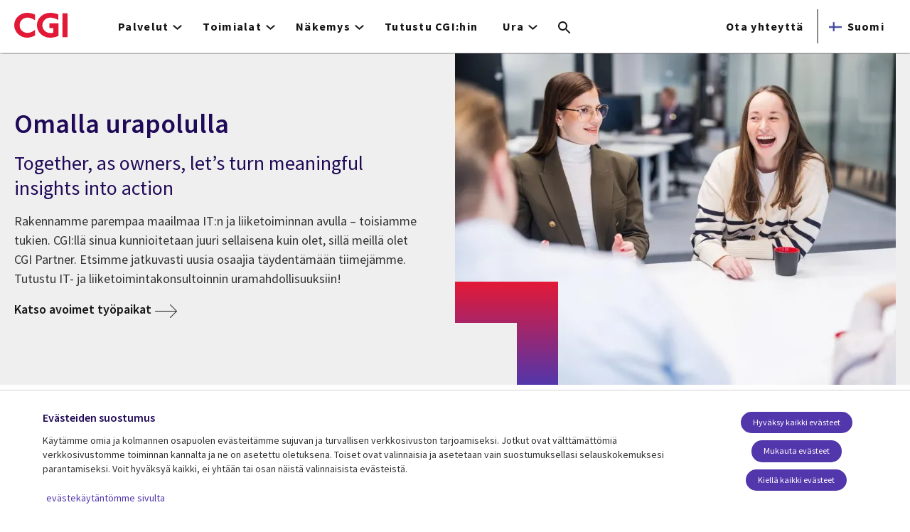

--- FILE ---
content_type: text/html; charset=UTF-8
request_url: https://www.cgi.com/fi/fi/ura
body_size: 30181
content:
<!DOCTYPE html>
<html lang="fi" dir="ltr" prefix="og: https://ogp.me/ns#">
<head>    <script>
// akam-sw.js install script version 1.3.6
"serviceWorker"in navigator&&"find"in[]&&function(){var e=new Promise(function(e){"complete"===document.readyState||!1?e():(window.addEventListener("load",function(){e()}),setTimeout(function(){"complete"!==document.readyState&&e()},1e4))}),n=window.akamServiceWorkerInvoked,r="1.3.6";if(n)aka3pmLog("akam-setup already invoked");else{window.akamServiceWorkerInvoked=!0,window.aka3pmLog=function(){window.akamServiceWorkerDebug&&console.log.apply(console,arguments)};function o(e){(window.BOOMR_mq=window.BOOMR_mq||[]).push(["addVar",{"sm.sw.s":e,"sm.sw.v":r}])}var i="/akam-sw.js",a=new Map;navigator.serviceWorker.addEventListener("message",function(e){var n,r,o=e.data;if(o.isAka3pm)if(o.command){var i=(n=o.command,(r=a.get(n))&&r.length>0?r.shift():null);i&&i(e.data.response)}else if(o.commandToClient)switch(o.commandToClient){case"enableDebug":window.akamServiceWorkerDebug||(window.akamServiceWorkerDebug=!0,aka3pmLog("Setup script debug enabled via service worker message"),v());break;case"boomerangMQ":o.payload&&(window.BOOMR_mq=window.BOOMR_mq||[]).push(o.payload)}aka3pmLog("akam-sw message: "+JSON.stringify(e.data))});var t=function(e){return new Promise(function(n){var r,o;r=e.command,o=n,a.has(r)||a.set(r,[]),a.get(r).push(o),navigator.serviceWorker.controller&&(e.isAka3pm=!0,navigator.serviceWorker.controller.postMessage(e))})},c=function(e){return t({command:"navTiming",navTiming:e})},s=null,m={},d=function(){var e=i;return s&&(e+="?othersw="+encodeURIComponent(s)),function(e,n){return new Promise(function(r,i){aka3pmLog("Registering service worker with URL: "+e),navigator.serviceWorker.register(e,n).then(function(e){aka3pmLog("ServiceWorker registration successful with scope: ",e.scope),r(e),o(1)}).catch(function(e){aka3pmLog("ServiceWorker registration failed: ",e),o(0),i(e)})})}(e,m)},g=navigator.serviceWorker.__proto__.register;if(navigator.serviceWorker.__proto__.register=function(n,r){return n.includes(i)?g.call(this,n,r):(aka3pmLog("Overriding registration of service worker for: "+n),s=new URL(n,window.location.href),m=r,navigator.serviceWorker.controller?new Promise(function(n,r){var o=navigator.serviceWorker.controller.scriptURL;if(o.includes(i)){var a=encodeURIComponent(s);o.includes(a)?(aka3pmLog("Cancelling registration as we already integrate other SW: "+s),navigator.serviceWorker.getRegistration().then(function(e){n(e)})):e.then(function(){aka3pmLog("Unregistering existing 3pm service worker"),navigator.serviceWorker.getRegistration().then(function(e){e.unregister().then(function(){return d()}).then(function(e){n(e)}).catch(function(e){r(e)})})})}else aka3pmLog("Cancelling registration as we already have akam-sw.js installed"),navigator.serviceWorker.getRegistration().then(function(e){n(e)})}):g.call(this,n,r))},navigator.serviceWorker.controller){var u=navigator.serviceWorker.controller.scriptURL;u.includes("/akam-sw.js")||u.includes("/akam-sw-preprod.js")||u.includes("/threepm-sw.js")||(aka3pmLog("Detected existing service worker. Removing and re-adding inside akam-sw.js"),s=new URL(u,window.location.href),e.then(function(){navigator.serviceWorker.getRegistration().then(function(e){m={scope:e.scope},e.unregister(),d()})}))}else e.then(function(){window.akamServiceWorkerPreprod&&(i="/akam-sw-preprod.js"),d()});if(window.performance){var w=window.performance.timing,l=w.responseEnd-w.responseStart;c(l)}e.then(function(){t({command:"pageLoad"})});var k=!1;function v(){window.akamServiceWorkerDebug&&!k&&(k=!0,aka3pmLog("Initializing debug functions at window scope"),window.aka3pmInjectSwPolicy=function(e){return t({command:"updatePolicy",policy:e})},window.aka3pmDisableInjectedPolicy=function(){return t({command:"disableInjectedPolicy"})},window.aka3pmDeleteInjectedPolicy=function(){return t({command:"deleteInjectedPolicy"})},window.aka3pmGetStateAsync=function(){return t({command:"getState"})},window.aka3pmDumpState=function(){aka3pmGetStateAsync().then(function(e){aka3pmLog(JSON.stringify(e,null,"\t"))})},window.aka3pmInjectTiming=function(e){return c(e)},window.aka3pmUpdatePolicyFromNetwork=function(){return t({command:"pullPolicyFromNetwork"})})}v()}}();</script>
<script src="https://consent.trustarc.com/v2/autoblockasset/core.min.js?cmId=b6dnom"></script>
<script src="https://consent.trustarc.com/v2/autoblock?cmId=b6dnom"></script>
<script>window.dataLayer = window.dataLayer || [];function gtag(){dataLayer.push(arguments);}let cookie_agreed_categories = getCookieAgreedVal('cmapi_cookie_privacy');gtag('consent', 'default', {'ad_storage':  (cookie_agreed_categories.indexOf("4") != -1) ? 'granted' : 'denied','ad_user_data':  (cookie_agreed_categories.indexOf("4") != -1) ? 'granted' : 'denied','ad_personalization': (cookie_agreed_categories.indexOf("4") != -1) ? 'granted' : 'denied','analytics_storage':  (cookie_agreed_categories.indexOf("3") != -1) ? 'granted' : 'denied'});
function getCookieAgreedVal(cname) {let name = cname + '=';let ca = document.cookie.split(';');for (let i = 0; i < ca.length; i++) {let c = ca[i];while (c.charAt(0) == ' ') {c = c.substring(1);}if (c.indexOf(name) == 0) {return c.substring(name.length, c.length);}}return '';}
(function(w,d,s,l,i){w[l]=w[l]||[];w[l].push({'gtm.start':
new Date().getTime(),event:'gtm.js'});var f=d.getElementsByTagName(s)[0],
j=d.createElement(s),dl=l!='dataLayer'?'&l='+l:'';j.async=true;j.src=
'https://www.googletagmanager.com/gtm.js?id='+i+dl;f.parentNode.insertBefore(j,f);
})(window,document,'script','dataLayer','GTM-WH6C33NT');</script>
    <meta name="theme-color" content="#5236ab"/>
    <meta charset="utf-8" /><script type="text/javascript">(window.NREUM||(NREUM={})).init={privacy:{cookies_enabled:false},ajax:{deny_list:[]},feature_flags:["soft_nav"]};(window.NREUM||(NREUM={})).loader_config={licenseKey:"87f092eede",applicationID:"1042077886",browserID:"1134267410"};;/*! For license information please see nr-loader-rum-1.308.0.min.js.LICENSE.txt */
(()=>{var e,t,r={163:(e,t,r)=>{"use strict";r.d(t,{j:()=>E});var n=r(384),i=r(1741);var a=r(2555);r(860).K7.genericEvents;const s="experimental.resources",o="register",c=e=>{if(!e||"string"!=typeof e)return!1;try{document.createDocumentFragment().querySelector(e)}catch{return!1}return!0};var d=r(2614),u=r(944),l=r(8122);const f="[data-nr-mask]",g=e=>(0,l.a)(e,(()=>{const e={feature_flags:[],experimental:{allow_registered_children:!1,resources:!1},mask_selector:"*",block_selector:"[data-nr-block]",mask_input_options:{color:!1,date:!1,"datetime-local":!1,email:!1,month:!1,number:!1,range:!1,search:!1,tel:!1,text:!1,time:!1,url:!1,week:!1,textarea:!1,select:!1,password:!0}};return{ajax:{deny_list:void 0,block_internal:!0,enabled:!0,autoStart:!0},api:{get allow_registered_children(){return e.feature_flags.includes(o)||e.experimental.allow_registered_children},set allow_registered_children(t){e.experimental.allow_registered_children=t},duplicate_registered_data:!1},browser_consent_mode:{enabled:!1},distributed_tracing:{enabled:void 0,exclude_newrelic_header:void 0,cors_use_newrelic_header:void 0,cors_use_tracecontext_headers:void 0,allowed_origins:void 0},get feature_flags(){return e.feature_flags},set feature_flags(t){e.feature_flags=t},generic_events:{enabled:!0,autoStart:!0},harvest:{interval:30},jserrors:{enabled:!0,autoStart:!0},logging:{enabled:!0,autoStart:!0},metrics:{enabled:!0,autoStart:!0},obfuscate:void 0,page_action:{enabled:!0},page_view_event:{enabled:!0,autoStart:!0},page_view_timing:{enabled:!0,autoStart:!0},performance:{capture_marks:!1,capture_measures:!1,capture_detail:!0,resources:{get enabled(){return e.feature_flags.includes(s)||e.experimental.resources},set enabled(t){e.experimental.resources=t},asset_types:[],first_party_domains:[],ignore_newrelic:!0}},privacy:{cookies_enabled:!0},proxy:{assets:void 0,beacon:void 0},session:{expiresMs:d.wk,inactiveMs:d.BB},session_replay:{autoStart:!0,enabled:!1,preload:!1,sampling_rate:10,error_sampling_rate:100,collect_fonts:!1,inline_images:!1,fix_stylesheets:!0,mask_all_inputs:!0,get mask_text_selector(){return e.mask_selector},set mask_text_selector(t){c(t)?e.mask_selector="".concat(t,",").concat(f):""===t||null===t?e.mask_selector=f:(0,u.R)(5,t)},get block_class(){return"nr-block"},get ignore_class(){return"nr-ignore"},get mask_text_class(){return"nr-mask"},get block_selector(){return e.block_selector},set block_selector(t){c(t)?e.block_selector+=",".concat(t):""!==t&&(0,u.R)(6,t)},get mask_input_options(){return e.mask_input_options},set mask_input_options(t){t&&"object"==typeof t?e.mask_input_options={...t,password:!0}:(0,u.R)(7,t)}},session_trace:{enabled:!0,autoStart:!0},soft_navigations:{enabled:!0,autoStart:!0},spa:{enabled:!0,autoStart:!0},ssl:void 0,user_actions:{enabled:!0,elementAttributes:["id","className","tagName","type"]}}})());var p=r(6154),m=r(9324);let h=0;const v={buildEnv:m.F3,distMethod:m.Xs,version:m.xv,originTime:p.WN},b={consented:!1},y={appMetadata:{},get consented(){return this.session?.state?.consent||b.consented},set consented(e){b.consented=e},customTransaction:void 0,denyList:void 0,disabled:!1,harvester:void 0,isolatedBacklog:!1,isRecording:!1,loaderType:void 0,maxBytes:3e4,obfuscator:void 0,onerror:void 0,ptid:void 0,releaseIds:{},session:void 0,timeKeeper:void 0,registeredEntities:[],jsAttributesMetadata:{bytes:0},get harvestCount(){return++h}},_=e=>{const t=(0,l.a)(e,y),r=Object.keys(v).reduce((e,t)=>(e[t]={value:v[t],writable:!1,configurable:!0,enumerable:!0},e),{});return Object.defineProperties(t,r)};var w=r(5701);const x=e=>{const t=e.startsWith("http");e+="/",r.p=t?e:"https://"+e};var R=r(7836),k=r(3241);const A={accountID:void 0,trustKey:void 0,agentID:void 0,licenseKey:void 0,applicationID:void 0,xpid:void 0},S=e=>(0,l.a)(e,A),T=new Set;function E(e,t={},r,s){let{init:o,info:c,loader_config:d,runtime:u={},exposed:l=!0}=t;if(!c){const e=(0,n.pV)();o=e.init,c=e.info,d=e.loader_config}e.init=g(o||{}),e.loader_config=S(d||{}),c.jsAttributes??={},p.bv&&(c.jsAttributes.isWorker=!0),e.info=(0,a.D)(c);const f=e.init,m=[c.beacon,c.errorBeacon];T.has(e.agentIdentifier)||(f.proxy.assets&&(x(f.proxy.assets),m.push(f.proxy.assets)),f.proxy.beacon&&m.push(f.proxy.beacon),e.beacons=[...m],function(e){const t=(0,n.pV)();Object.getOwnPropertyNames(i.W.prototype).forEach(r=>{const n=i.W.prototype[r];if("function"!=typeof n||"constructor"===n)return;let a=t[r];e[r]&&!1!==e.exposed&&"micro-agent"!==e.runtime?.loaderType&&(t[r]=(...t)=>{const n=e[r](...t);return a?a(...t):n})})}(e),(0,n.US)("activatedFeatures",w.B)),u.denyList=[...f.ajax.deny_list||[],...f.ajax.block_internal?m:[]],u.ptid=e.agentIdentifier,u.loaderType=r,e.runtime=_(u),T.has(e.agentIdentifier)||(e.ee=R.ee.get(e.agentIdentifier),e.exposed=l,(0,k.W)({agentIdentifier:e.agentIdentifier,drained:!!w.B?.[e.agentIdentifier],type:"lifecycle",name:"initialize",feature:void 0,data:e.config})),T.add(e.agentIdentifier)}},384:(e,t,r)=>{"use strict";r.d(t,{NT:()=>s,US:()=>u,Zm:()=>o,bQ:()=>d,dV:()=>c,pV:()=>l});var n=r(6154),i=r(1863),a=r(1910);const s={beacon:"bam.nr-data.net",errorBeacon:"bam.nr-data.net"};function o(){return n.gm.NREUM||(n.gm.NREUM={}),void 0===n.gm.newrelic&&(n.gm.newrelic=n.gm.NREUM),n.gm.NREUM}function c(){let e=o();return e.o||(e.o={ST:n.gm.setTimeout,SI:n.gm.setImmediate||n.gm.setInterval,CT:n.gm.clearTimeout,XHR:n.gm.XMLHttpRequest,REQ:n.gm.Request,EV:n.gm.Event,PR:n.gm.Promise,MO:n.gm.MutationObserver,FETCH:n.gm.fetch,WS:n.gm.WebSocket},(0,a.i)(...Object.values(e.o))),e}function d(e,t){let r=o();r.initializedAgents??={},t.initializedAt={ms:(0,i.t)(),date:new Date},r.initializedAgents[e]=t}function u(e,t){o()[e]=t}function l(){return function(){let e=o();const t=e.info||{};e.info={beacon:s.beacon,errorBeacon:s.errorBeacon,...t}}(),function(){let e=o();const t=e.init||{};e.init={...t}}(),c(),function(){let e=o();const t=e.loader_config||{};e.loader_config={...t}}(),o()}},782:(e,t,r)=>{"use strict";r.d(t,{T:()=>n});const n=r(860).K7.pageViewTiming},860:(e,t,r)=>{"use strict";r.d(t,{$J:()=>u,K7:()=>c,P3:()=>d,XX:()=>i,Yy:()=>o,df:()=>a,qY:()=>n,v4:()=>s});const n="events",i="jserrors",a="browser/blobs",s="rum",o="browser/logs",c={ajax:"ajax",genericEvents:"generic_events",jserrors:i,logging:"logging",metrics:"metrics",pageAction:"page_action",pageViewEvent:"page_view_event",pageViewTiming:"page_view_timing",sessionReplay:"session_replay",sessionTrace:"session_trace",softNav:"soft_navigations",spa:"spa"},d={[c.pageViewEvent]:1,[c.pageViewTiming]:2,[c.metrics]:3,[c.jserrors]:4,[c.spa]:5,[c.ajax]:6,[c.sessionTrace]:7,[c.softNav]:8,[c.sessionReplay]:9,[c.logging]:10,[c.genericEvents]:11},u={[c.pageViewEvent]:s,[c.pageViewTiming]:n,[c.ajax]:n,[c.spa]:n,[c.softNav]:n,[c.metrics]:i,[c.jserrors]:i,[c.sessionTrace]:a,[c.sessionReplay]:a,[c.logging]:o,[c.genericEvents]:"ins"}},944:(e,t,r)=>{"use strict";r.d(t,{R:()=>i});var n=r(3241);function i(e,t){"function"==typeof console.debug&&(console.debug("New Relic Warning: https://github.com/newrelic/newrelic-browser-agent/blob/main/docs/warning-codes.md#".concat(e),t),(0,n.W)({agentIdentifier:null,drained:null,type:"data",name:"warn",feature:"warn",data:{code:e,secondary:t}}))}},1687:(e,t,r)=>{"use strict";r.d(t,{Ak:()=>d,Ze:()=>f,x3:()=>u});var n=r(3241),i=r(7836),a=r(3606),s=r(860),o=r(2646);const c={};function d(e,t){const r={staged:!1,priority:s.P3[t]||0};l(e),c[e].get(t)||c[e].set(t,r)}function u(e,t){e&&c[e]&&(c[e].get(t)&&c[e].delete(t),p(e,t,!1),c[e].size&&g(e))}function l(e){if(!e)throw new Error("agentIdentifier required");c[e]||(c[e]=new Map)}function f(e="",t="feature",r=!1){if(l(e),!e||!c[e].get(t)||r)return p(e,t);c[e].get(t).staged=!0,g(e)}function g(e){const t=Array.from(c[e]);t.every(([e,t])=>t.staged)&&(t.sort((e,t)=>e[1].priority-t[1].priority),t.forEach(([t])=>{c[e].delete(t),p(e,t)}))}function p(e,t,r=!0){const s=e?i.ee.get(e):i.ee,c=a.i.handlers;if(!s.aborted&&s.backlog&&c){if((0,n.W)({agentIdentifier:e,type:"lifecycle",name:"drain",feature:t}),r){const e=s.backlog[t],r=c[t];if(r){for(let t=0;e&&t<e.length;++t)m(e[t],r);Object.entries(r).forEach(([e,t])=>{Object.values(t||{}).forEach(t=>{t[0]?.on&&t[0]?.context()instanceof o.y&&t[0].on(e,t[1])})})}}s.isolatedBacklog||delete c[t],s.backlog[t]=null,s.emit("drain-"+t,[])}}function m(e,t){var r=e[1];Object.values(t[r]||{}).forEach(t=>{var r=e[0];if(t[0]===r){var n=t[1],i=e[3],a=e[2];n.apply(i,a)}})}},1738:(e,t,r)=>{"use strict";r.d(t,{U:()=>g,Y:()=>f});var n=r(3241),i=r(9908),a=r(1863),s=r(944),o=r(5701),c=r(3969),d=r(8362),u=r(860),l=r(4261);function f(e,t,r,a){const f=a||r;!f||f[e]&&f[e]!==d.d.prototype[e]||(f[e]=function(){(0,i.p)(c.xV,["API/"+e+"/called"],void 0,u.K7.metrics,r.ee),(0,n.W)({agentIdentifier:r.agentIdentifier,drained:!!o.B?.[r.agentIdentifier],type:"data",name:"api",feature:l.Pl+e,data:{}});try{return t.apply(this,arguments)}catch(e){(0,s.R)(23,e)}})}function g(e,t,r,n,s){const o=e.info;null===r?delete o.jsAttributes[t]:o.jsAttributes[t]=r,(s||null===r)&&(0,i.p)(l.Pl+n,[(0,a.t)(),t,r],void 0,"session",e.ee)}},1741:(e,t,r)=>{"use strict";r.d(t,{W:()=>a});var n=r(944),i=r(4261);class a{#e(e,...t){if(this[e]!==a.prototype[e])return this[e](...t);(0,n.R)(35,e)}addPageAction(e,t){return this.#e(i.hG,e,t)}register(e){return this.#e(i.eY,e)}recordCustomEvent(e,t){return this.#e(i.fF,e,t)}setPageViewName(e,t){return this.#e(i.Fw,e,t)}setCustomAttribute(e,t,r){return this.#e(i.cD,e,t,r)}noticeError(e,t){return this.#e(i.o5,e,t)}setUserId(e,t=!1){return this.#e(i.Dl,e,t)}setApplicationVersion(e){return this.#e(i.nb,e)}setErrorHandler(e){return this.#e(i.bt,e)}addRelease(e,t){return this.#e(i.k6,e,t)}log(e,t){return this.#e(i.$9,e,t)}start(){return this.#e(i.d3)}finished(e){return this.#e(i.BL,e)}recordReplay(){return this.#e(i.CH)}pauseReplay(){return this.#e(i.Tb)}addToTrace(e){return this.#e(i.U2,e)}setCurrentRouteName(e){return this.#e(i.PA,e)}interaction(e){return this.#e(i.dT,e)}wrapLogger(e,t,r){return this.#e(i.Wb,e,t,r)}measure(e,t){return this.#e(i.V1,e,t)}consent(e){return this.#e(i.Pv,e)}}},1863:(e,t,r)=>{"use strict";function n(){return Math.floor(performance.now())}r.d(t,{t:()=>n})},1910:(e,t,r)=>{"use strict";r.d(t,{i:()=>a});var n=r(944);const i=new Map;function a(...e){return e.every(e=>{if(i.has(e))return i.get(e);const t="function"==typeof e?e.toString():"",r=t.includes("[native code]"),a=t.includes("nrWrapper");return r||a||(0,n.R)(64,e?.name||t),i.set(e,r),r})}},2555:(e,t,r)=>{"use strict";r.d(t,{D:()=>o,f:()=>s});var n=r(384),i=r(8122);const a={beacon:n.NT.beacon,errorBeacon:n.NT.errorBeacon,licenseKey:void 0,applicationID:void 0,sa:void 0,queueTime:void 0,applicationTime:void 0,ttGuid:void 0,user:void 0,account:void 0,product:void 0,extra:void 0,jsAttributes:{},userAttributes:void 0,atts:void 0,transactionName:void 0,tNamePlain:void 0};function s(e){try{return!!e.licenseKey&&!!e.errorBeacon&&!!e.applicationID}catch(e){return!1}}const o=e=>(0,i.a)(e,a)},2614:(e,t,r)=>{"use strict";r.d(t,{BB:()=>s,H3:()=>n,g:()=>d,iL:()=>c,tS:()=>o,uh:()=>i,wk:()=>a});const n="NRBA",i="SESSION",a=144e5,s=18e5,o={STARTED:"session-started",PAUSE:"session-pause",RESET:"session-reset",RESUME:"session-resume",UPDATE:"session-update"},c={SAME_TAB:"same-tab",CROSS_TAB:"cross-tab"},d={OFF:0,FULL:1,ERROR:2}},2646:(e,t,r)=>{"use strict";r.d(t,{y:()=>n});class n{constructor(e){this.contextId=e}}},2843:(e,t,r)=>{"use strict";r.d(t,{G:()=>a,u:()=>i});var n=r(3878);function i(e,t=!1,r,i){(0,n.DD)("visibilitychange",function(){if(t)return void("hidden"===document.visibilityState&&e());e(document.visibilityState)},r,i)}function a(e,t,r){(0,n.sp)("pagehide",e,t,r)}},3241:(e,t,r)=>{"use strict";r.d(t,{W:()=>a});var n=r(6154);const i="newrelic";function a(e={}){try{n.gm.dispatchEvent(new CustomEvent(i,{detail:e}))}catch(e){}}},3606:(e,t,r)=>{"use strict";r.d(t,{i:()=>a});var n=r(9908);a.on=s;var i=a.handlers={};function a(e,t,r,a){s(a||n.d,i,e,t,r)}function s(e,t,r,i,a){a||(a="feature"),e||(e=n.d);var s=t[a]=t[a]||{};(s[r]=s[r]||[]).push([e,i])}},3878:(e,t,r)=>{"use strict";function n(e,t){return{capture:e,passive:!1,signal:t}}function i(e,t,r=!1,i){window.addEventListener(e,t,n(r,i))}function a(e,t,r=!1,i){document.addEventListener(e,t,n(r,i))}r.d(t,{DD:()=>a,jT:()=>n,sp:()=>i})},3969:(e,t,r)=>{"use strict";r.d(t,{TZ:()=>n,XG:()=>o,rs:()=>i,xV:()=>s,z_:()=>a});const n=r(860).K7.metrics,i="sm",a="cm",s="storeSupportabilityMetrics",o="storeEventMetrics"},4234:(e,t,r)=>{"use strict";r.d(t,{W:()=>a});var n=r(7836),i=r(1687);class a{constructor(e,t){this.agentIdentifier=e,this.ee=n.ee.get(e),this.featureName=t,this.blocked=!1}deregisterDrain(){(0,i.x3)(this.agentIdentifier,this.featureName)}}},4261:(e,t,r)=>{"use strict";r.d(t,{$9:()=>d,BL:()=>o,CH:()=>g,Dl:()=>_,Fw:()=>y,PA:()=>h,Pl:()=>n,Pv:()=>k,Tb:()=>l,U2:()=>a,V1:()=>R,Wb:()=>x,bt:()=>b,cD:()=>v,d3:()=>w,dT:()=>c,eY:()=>p,fF:()=>f,hG:()=>i,k6:()=>s,nb:()=>m,o5:()=>u});const n="api-",i="addPageAction",a="addToTrace",s="addRelease",o="finished",c="interaction",d="log",u="noticeError",l="pauseReplay",f="recordCustomEvent",g="recordReplay",p="register",m="setApplicationVersion",h="setCurrentRouteName",v="setCustomAttribute",b="setErrorHandler",y="setPageViewName",_="setUserId",w="start",x="wrapLogger",R="measure",k="consent"},5289:(e,t,r)=>{"use strict";r.d(t,{GG:()=>s,Qr:()=>c,sB:()=>o});var n=r(3878),i=r(6389);function a(){return"undefined"==typeof document||"complete"===document.readyState}function s(e,t){if(a())return e();const r=(0,i.J)(e),s=setInterval(()=>{a()&&(clearInterval(s),r())},500);(0,n.sp)("load",r,t)}function o(e){if(a())return e();(0,n.DD)("DOMContentLoaded",e)}function c(e){if(a())return e();(0,n.sp)("popstate",e)}},5607:(e,t,r)=>{"use strict";r.d(t,{W:()=>n});const n=(0,r(9566).bz)()},5701:(e,t,r)=>{"use strict";r.d(t,{B:()=>a,t:()=>s});var n=r(3241);const i=new Set,a={};function s(e,t){const r=t.agentIdentifier;a[r]??={},e&&"object"==typeof e&&(i.has(r)||(t.ee.emit("rumresp",[e]),a[r]=e,i.add(r),(0,n.W)({agentIdentifier:r,loaded:!0,drained:!0,type:"lifecycle",name:"load",feature:void 0,data:e})))}},6154:(e,t,r)=>{"use strict";r.d(t,{OF:()=>c,RI:()=>i,WN:()=>u,bv:()=>a,eN:()=>l,gm:()=>s,mw:()=>o,sb:()=>d});var n=r(1863);const i="undefined"!=typeof window&&!!window.document,a="undefined"!=typeof WorkerGlobalScope&&("undefined"!=typeof self&&self instanceof WorkerGlobalScope&&self.navigator instanceof WorkerNavigator||"undefined"!=typeof globalThis&&globalThis instanceof WorkerGlobalScope&&globalThis.navigator instanceof WorkerNavigator),s=i?window:"undefined"!=typeof WorkerGlobalScope&&("undefined"!=typeof self&&self instanceof WorkerGlobalScope&&self||"undefined"!=typeof globalThis&&globalThis instanceof WorkerGlobalScope&&globalThis),o=Boolean("hidden"===s?.document?.visibilityState),c=/iPad|iPhone|iPod/.test(s.navigator?.userAgent),d=c&&"undefined"==typeof SharedWorker,u=((()=>{const e=s.navigator?.userAgent?.match(/Firefox[/\s](\d+\.\d+)/);Array.isArray(e)&&e.length>=2&&e[1]})(),Date.now()-(0,n.t)()),l=()=>"undefined"!=typeof PerformanceNavigationTiming&&s?.performance?.getEntriesByType("navigation")?.[0]?.responseStart},6389:(e,t,r)=>{"use strict";function n(e,t=500,r={}){const n=r?.leading||!1;let i;return(...r)=>{n&&void 0===i&&(e.apply(this,r),i=setTimeout(()=>{i=clearTimeout(i)},t)),n||(clearTimeout(i),i=setTimeout(()=>{e.apply(this,r)},t))}}function i(e){let t=!1;return(...r)=>{t||(t=!0,e.apply(this,r))}}r.d(t,{J:()=>i,s:()=>n})},6630:(e,t,r)=>{"use strict";r.d(t,{T:()=>n});const n=r(860).K7.pageViewEvent},7699:(e,t,r)=>{"use strict";r.d(t,{It:()=>a,KC:()=>o,No:()=>i,qh:()=>s});var n=r(860);const i=16e3,a=1e6,s="SESSION_ERROR",o={[n.K7.logging]:!0,[n.K7.genericEvents]:!1,[n.K7.jserrors]:!1,[n.K7.ajax]:!1}},7836:(e,t,r)=>{"use strict";r.d(t,{P:()=>o,ee:()=>c});var n=r(384),i=r(8990),a=r(2646),s=r(5607);const o="nr@context:".concat(s.W),c=function e(t,r){var n={},s={},u={},l=!1;try{l=16===r.length&&d.initializedAgents?.[r]?.runtime.isolatedBacklog}catch(e){}var f={on:p,addEventListener:p,removeEventListener:function(e,t){var r=n[e];if(!r)return;for(var i=0;i<r.length;i++)r[i]===t&&r.splice(i,1)},emit:function(e,r,n,i,a){!1!==a&&(a=!0);if(c.aborted&&!i)return;t&&a&&t.emit(e,r,n);var o=g(n);m(e).forEach(e=>{e.apply(o,r)});var d=v()[s[e]];d&&d.push([f,e,r,o]);return o},get:h,listeners:m,context:g,buffer:function(e,t){const r=v();if(t=t||"feature",f.aborted)return;Object.entries(e||{}).forEach(([e,n])=>{s[n]=t,t in r||(r[t]=[])})},abort:function(){f._aborted=!0,Object.keys(f.backlog).forEach(e=>{delete f.backlog[e]})},isBuffering:function(e){return!!v()[s[e]]},debugId:r,backlog:l?{}:t&&"object"==typeof t.backlog?t.backlog:{},isolatedBacklog:l};return Object.defineProperty(f,"aborted",{get:()=>{let e=f._aborted||!1;return e||(t&&(e=t.aborted),e)}}),f;function g(e){return e&&e instanceof a.y?e:e?(0,i.I)(e,o,()=>new a.y(o)):new a.y(o)}function p(e,t){n[e]=m(e).concat(t)}function m(e){return n[e]||[]}function h(t){return u[t]=u[t]||e(f,t)}function v(){return f.backlog}}(void 0,"globalEE"),d=(0,n.Zm)();d.ee||(d.ee=c)},8122:(e,t,r)=>{"use strict";r.d(t,{a:()=>i});var n=r(944);function i(e,t){try{if(!e||"object"!=typeof e)return(0,n.R)(3);if(!t||"object"!=typeof t)return(0,n.R)(4);const r=Object.create(Object.getPrototypeOf(t),Object.getOwnPropertyDescriptors(t)),a=0===Object.keys(r).length?e:r;for(let s in a)if(void 0!==e[s])try{if(null===e[s]){r[s]=null;continue}Array.isArray(e[s])&&Array.isArray(t[s])?r[s]=Array.from(new Set([...e[s],...t[s]])):"object"==typeof e[s]&&"object"==typeof t[s]?r[s]=i(e[s],t[s]):r[s]=e[s]}catch(e){r[s]||(0,n.R)(1,e)}return r}catch(e){(0,n.R)(2,e)}}},8362:(e,t,r)=>{"use strict";r.d(t,{d:()=>a});var n=r(9566),i=r(1741);class a extends i.W{agentIdentifier=(0,n.LA)(16)}},8374:(e,t,r)=>{r.nc=(()=>{try{return document?.currentScript?.nonce}catch(e){}return""})()},8990:(e,t,r)=>{"use strict";r.d(t,{I:()=>i});var n=Object.prototype.hasOwnProperty;function i(e,t,r){if(n.call(e,t))return e[t];var i=r();if(Object.defineProperty&&Object.keys)try{return Object.defineProperty(e,t,{value:i,writable:!0,enumerable:!1}),i}catch(e){}return e[t]=i,i}},9324:(e,t,r)=>{"use strict";r.d(t,{F3:()=>i,Xs:()=>a,xv:()=>n});const n="1.308.0",i="PROD",a="CDN"},9566:(e,t,r)=>{"use strict";r.d(t,{LA:()=>o,bz:()=>s});var n=r(6154);const i="xxxxxxxx-xxxx-4xxx-yxxx-xxxxxxxxxxxx";function a(e,t){return e?15&e[t]:16*Math.random()|0}function s(){const e=n.gm?.crypto||n.gm?.msCrypto;let t,r=0;return e&&e.getRandomValues&&(t=e.getRandomValues(new Uint8Array(30))),i.split("").map(e=>"x"===e?a(t,r++).toString(16):"y"===e?(3&a()|8).toString(16):e).join("")}function o(e){const t=n.gm?.crypto||n.gm?.msCrypto;let r,i=0;t&&t.getRandomValues&&(r=t.getRandomValues(new Uint8Array(e)));const s=[];for(var o=0;o<e;o++)s.push(a(r,i++).toString(16));return s.join("")}},9908:(e,t,r)=>{"use strict";r.d(t,{d:()=>n,p:()=>i});var n=r(7836).ee.get("handle");function i(e,t,r,i,a){a?(a.buffer([e],i),a.emit(e,t,r)):(n.buffer([e],i),n.emit(e,t,r))}}},n={};function i(e){var t=n[e];if(void 0!==t)return t.exports;var a=n[e]={exports:{}};return r[e](a,a.exports,i),a.exports}i.m=r,i.d=(e,t)=>{for(var r in t)i.o(t,r)&&!i.o(e,r)&&Object.defineProperty(e,r,{enumerable:!0,get:t[r]})},i.f={},i.e=e=>Promise.all(Object.keys(i.f).reduce((t,r)=>(i.f[r](e,t),t),[])),i.u=e=>"nr-rum-1.308.0.min.js",i.o=(e,t)=>Object.prototype.hasOwnProperty.call(e,t),e={},t="NRBA-1.308.0.PROD:",i.l=(r,n,a,s)=>{if(e[r])e[r].push(n);else{var o,c;if(void 0!==a)for(var d=document.getElementsByTagName("script"),u=0;u<d.length;u++){var l=d[u];if(l.getAttribute("src")==r||l.getAttribute("data-webpack")==t+a){o=l;break}}if(!o){c=!0;var f={296:"sha512-+MIMDsOcckGXa1EdWHqFNv7P+JUkd5kQwCBr3KE6uCvnsBNUrdSt4a/3/L4j4TxtnaMNjHpza2/erNQbpacJQA=="};(o=document.createElement("script")).charset="utf-8",i.nc&&o.setAttribute("nonce",i.nc),o.setAttribute("data-webpack",t+a),o.src=r,0!==o.src.indexOf(window.location.origin+"/")&&(o.crossOrigin="anonymous"),f[s]&&(o.integrity=f[s])}e[r]=[n];var g=(t,n)=>{o.onerror=o.onload=null,clearTimeout(p);var i=e[r];if(delete e[r],o.parentNode&&o.parentNode.removeChild(o),i&&i.forEach(e=>e(n)),t)return t(n)},p=setTimeout(g.bind(null,void 0,{type:"timeout",target:o}),12e4);o.onerror=g.bind(null,o.onerror),o.onload=g.bind(null,o.onload),c&&document.head.appendChild(o)}},i.r=e=>{"undefined"!=typeof Symbol&&Symbol.toStringTag&&Object.defineProperty(e,Symbol.toStringTag,{value:"Module"}),Object.defineProperty(e,"__esModule",{value:!0})},i.p="https://js-agent.newrelic.com/",(()=>{var e={374:0,840:0};i.f.j=(t,r)=>{var n=i.o(e,t)?e[t]:void 0;if(0!==n)if(n)r.push(n[2]);else{var a=new Promise((r,i)=>n=e[t]=[r,i]);r.push(n[2]=a);var s=i.p+i.u(t),o=new Error;i.l(s,r=>{if(i.o(e,t)&&(0!==(n=e[t])&&(e[t]=void 0),n)){var a=r&&("load"===r.type?"missing":r.type),s=r&&r.target&&r.target.src;o.message="Loading chunk "+t+" failed: ("+a+": "+s+")",o.name="ChunkLoadError",o.type=a,o.request=s,n[1](o)}},"chunk-"+t,t)}};var t=(t,r)=>{var n,a,[s,o,c]=r,d=0;if(s.some(t=>0!==e[t])){for(n in o)i.o(o,n)&&(i.m[n]=o[n]);if(c)c(i)}for(t&&t(r);d<s.length;d++)a=s[d],i.o(e,a)&&e[a]&&e[a][0](),e[a]=0},r=self["webpackChunk:NRBA-1.308.0.PROD"]=self["webpackChunk:NRBA-1.308.0.PROD"]||[];r.forEach(t.bind(null,0)),r.push=t.bind(null,r.push.bind(r))})(),(()=>{"use strict";i(8374);var e=i(8362),t=i(860);const r=Object.values(t.K7);var n=i(163);var a=i(9908),s=i(1863),o=i(4261),c=i(1738);var d=i(1687),u=i(4234),l=i(5289),f=i(6154),g=i(944),p=i(384);const m=e=>f.RI&&!0===e?.privacy.cookies_enabled;function h(e){return!!(0,p.dV)().o.MO&&m(e)&&!0===e?.session_trace.enabled}var v=i(6389),b=i(7699);class y extends u.W{constructor(e,t){super(e.agentIdentifier,t),this.agentRef=e,this.abortHandler=void 0,this.featAggregate=void 0,this.loadedSuccessfully=void 0,this.onAggregateImported=new Promise(e=>{this.loadedSuccessfully=e}),this.deferred=Promise.resolve(),!1===e.init[this.featureName].autoStart?this.deferred=new Promise((t,r)=>{this.ee.on("manual-start-all",(0,v.J)(()=>{(0,d.Ak)(e.agentIdentifier,this.featureName),t()}))}):(0,d.Ak)(e.agentIdentifier,t)}importAggregator(e,t,r={}){if(this.featAggregate)return;const n=async()=>{let n;await this.deferred;try{if(m(e.init)){const{setupAgentSession:t}=await i.e(296).then(i.bind(i,3305));n=t(e)}}catch(e){(0,g.R)(20,e),this.ee.emit("internal-error",[e]),(0,a.p)(b.qh,[e],void 0,this.featureName,this.ee)}try{if(!this.#t(this.featureName,n,e.init))return(0,d.Ze)(this.agentIdentifier,this.featureName),void this.loadedSuccessfully(!1);const{Aggregate:i}=await t();this.featAggregate=new i(e,r),e.runtime.harvester.initializedAggregates.push(this.featAggregate),this.loadedSuccessfully(!0)}catch(e){(0,g.R)(34,e),this.abortHandler?.(),(0,d.Ze)(this.agentIdentifier,this.featureName,!0),this.loadedSuccessfully(!1),this.ee&&this.ee.abort()}};f.RI?(0,l.GG)(()=>n(),!0):n()}#t(e,r,n){if(this.blocked)return!1;switch(e){case t.K7.sessionReplay:return h(n)&&!!r;case t.K7.sessionTrace:return!!r;default:return!0}}}var _=i(6630),w=i(2614),x=i(3241);class R extends y{static featureName=_.T;constructor(e){var t;super(e,_.T),this.setupInspectionEvents(e.agentIdentifier),t=e,(0,c.Y)(o.Fw,function(e,r){"string"==typeof e&&("/"!==e.charAt(0)&&(e="/"+e),t.runtime.customTransaction=(r||"http://custom.transaction")+e,(0,a.p)(o.Pl+o.Fw,[(0,s.t)()],void 0,void 0,t.ee))},t),this.importAggregator(e,()=>i.e(296).then(i.bind(i,3943)))}setupInspectionEvents(e){const t=(t,r)=>{t&&(0,x.W)({agentIdentifier:e,timeStamp:t.timeStamp,loaded:"complete"===t.target.readyState,type:"window",name:r,data:t.target.location+""})};(0,l.sB)(e=>{t(e,"DOMContentLoaded")}),(0,l.GG)(e=>{t(e,"load")}),(0,l.Qr)(e=>{t(e,"navigate")}),this.ee.on(w.tS.UPDATE,(t,r)=>{(0,x.W)({agentIdentifier:e,type:"lifecycle",name:"session",data:r})})}}class k extends e.d{constructor(e){var t;(super(),f.gm)?(this.features={},(0,p.bQ)(this.agentIdentifier,this),this.desiredFeatures=new Set(e.features||[]),this.desiredFeatures.add(R),(0,n.j)(this,e,e.loaderType||"agent"),t=this,(0,c.Y)(o.cD,function(e,r,n=!1){if("string"==typeof e){if(["string","number","boolean"].includes(typeof r)||null===r)return(0,c.U)(t,e,r,o.cD,n);(0,g.R)(40,typeof r)}else(0,g.R)(39,typeof e)},t),function(e){(0,c.Y)(o.Dl,function(t,r=!1){if("string"!=typeof t&&null!==t)return void(0,g.R)(41,typeof t);const n=e.info.jsAttributes["enduser.id"];r&&null!=n&&n!==t?(0,a.p)(o.Pl+"setUserIdAndResetSession",[t],void 0,"session",e.ee):(0,c.U)(e,"enduser.id",t,o.Dl,!0)},e)}(this),function(e){(0,c.Y)(o.nb,function(t){if("string"==typeof t||null===t)return(0,c.U)(e,"application.version",t,o.nb,!1);(0,g.R)(42,typeof t)},e)}(this),function(e){(0,c.Y)(o.d3,function(){e.ee.emit("manual-start-all")},e)}(this),function(e){(0,c.Y)(o.Pv,function(t=!0){if("boolean"==typeof t){if((0,a.p)(o.Pl+o.Pv,[t],void 0,"session",e.ee),e.runtime.consented=t,t){const t=e.features.page_view_event;t.onAggregateImported.then(e=>{const r=t.featAggregate;e&&!r.sentRum&&r.sendRum()})}}else(0,g.R)(65,typeof t)},e)}(this),this.run()):(0,g.R)(21)}get config(){return{info:this.info,init:this.init,loader_config:this.loader_config,runtime:this.runtime}}get api(){return this}run(){try{const e=function(e){const t={};return r.forEach(r=>{t[r]=!!e[r]?.enabled}),t}(this.init),n=[...this.desiredFeatures];n.sort((e,r)=>t.P3[e.featureName]-t.P3[r.featureName]),n.forEach(r=>{if(!e[r.featureName]&&r.featureName!==t.K7.pageViewEvent)return;if(r.featureName===t.K7.spa)return void(0,g.R)(67);const n=function(e){switch(e){case t.K7.ajax:return[t.K7.jserrors];case t.K7.sessionTrace:return[t.K7.ajax,t.K7.pageViewEvent];case t.K7.sessionReplay:return[t.K7.sessionTrace];case t.K7.pageViewTiming:return[t.K7.pageViewEvent];default:return[]}}(r.featureName).filter(e=>!(e in this.features));n.length>0&&(0,g.R)(36,{targetFeature:r.featureName,missingDependencies:n}),this.features[r.featureName]=new r(this)})}catch(e){(0,g.R)(22,e);for(const e in this.features)this.features[e].abortHandler?.();const t=(0,p.Zm)();delete t.initializedAgents[this.agentIdentifier]?.features,delete this.sharedAggregator;return t.ee.get(this.agentIdentifier).abort(),!1}}}var A=i(2843),S=i(782);class T extends y{static featureName=S.T;constructor(e){super(e,S.T),f.RI&&((0,A.u)(()=>(0,a.p)("docHidden",[(0,s.t)()],void 0,S.T,this.ee),!0),(0,A.G)(()=>(0,a.p)("winPagehide",[(0,s.t)()],void 0,S.T,this.ee)),this.importAggregator(e,()=>i.e(296).then(i.bind(i,2117))))}}var E=i(3969);class I extends y{static featureName=E.TZ;constructor(e){super(e,E.TZ),f.RI&&document.addEventListener("securitypolicyviolation",e=>{(0,a.p)(E.xV,["Generic/CSPViolation/Detected"],void 0,this.featureName,this.ee)}),this.importAggregator(e,()=>i.e(296).then(i.bind(i,9623)))}}new k({features:[R,T,I],loaderType:"lite"})})()})();</script>
<noscript><style>form.antibot * :not(.antibot-message) { display: none !important; }</style>
</noscript><script type="text/javascript">window.dataLayer = window.dataLayer || [];window.dataLayer.push({"content_group":"Careers"});</script>
<link rel="canonical" href="https://www.cgi.com/fi/fi/ura" />
<meta name="description" content="Rakenna omaa urapolkuasi CGI:llä. Tarjoamme sinulle monipuolisia etuja toimivan arjen tukemiseksi, sekä mahdollisuuksia osaamisesi kehittämiseen. Meillä jokaine" />
<meta name="abstract" content="Rakenna omaa urapolkuasi CGI:llä. Tarjoamme sinulle monipuolisia etuja toimivan arjen tukemiseksi, sekä mahdollisuuksia osaamisesi kehittämiseen. Meillä jokainen kutsutaan omistajaksi heti ensimmäisestä päivästä lähtien." />
<meta property="og:url" content="https://www.cgi.com/fi/fi/ura" />
<meta property="og:title" content="Omalla urapolulla" />
<meta property="og:description" content="Rakennamme parempaa maailmaa IT:n ja liiketoiminnan avulla – toisiamme tukien. CGI:llä sinua kunnioitetaan juuri sellaisena kuin olet, sillä meillä olet CGI Partner. Etsimme jatkuvasti uusia osaajia täydentämään tiimejämme. Tutustu IT- ja liiketoimintakonsultoinnin uramahdollisuuksiin!" />
<meta property="og:image" content="https://www.cgi.com/sites/default/files/cgi-tyonantajana-omalla-urapolulla.jpg" />
<meta property="og:image:url" content="https://www.cgi.com/sites/default/files/cgi-tyonantajana-omalla-urapolulla.jpg" />
<meta name="twitter:card" content="summary" />
<meta name="twitter:description" content="Rakennamme parempaa maailmaa IT:n ja liiketoiminnan avulla – toisiamme tukien. CGI:llä sinua kunnioitetaan juuri sellaisena kuin olet, sillä meillä olet CGI Partner. Etsimme jatkuvasti uusia osaajia täydentämään tiimejämme. Tutustu IT- ja liiketoimintakonsultoinnin uramahdollisuuksiin!" />
<meta name="twitter:title" content="Omalla urapolulla" />
<meta name="twitter:image" content="https://www.cgi.com/sites/default/files/cgi-tyonantajana-omalla-urapolulla.jpg" />
<link rel="apple-touch-icon" sizes="180x180" href="/sites/default/files/favicons/apple-touch-icon.png?v=XByRe4N9y3"/>
<link rel="icon" type="image/png" sizes="32x32" href="/sites/default/files/favicons/favicon-32x32.png?v=XByRe4N9y3"/>
<link rel="icon" type="image/png" sizes="192x192" href="/sites/default/files/favicons/android-chrome-192x192.png?v=XByRe4N9y3"/>
<link rel="icon" type="image/png" sizes="16x16" href="/sites/default/files/favicons/favicon-16x16.png?v=XByRe4N9y3"/>
<link rel="manifest" href="/sites/default/files/favicons/site.webmanifest?v=XByRe4N9y3"/>
<link rel="mask-icon" href="/sites/default/files/favicons/safari-pinned-tab.svg?v=XByRe4N9y3" color="#5236ab"/>
<link rel="shortcut icon" href="/sites/default/files/favicons/favicon.ico?v=XByRe4N9y3"/>
<meta name="apple-mobile-web-app-title" content="CGI"/>
<meta name="application-name" content="CGI"/>
<meta name="msapplication-TileColor" content="#5236ab"/>
<meta name="msapplication-config" content="/browserconfig.xml?v=XByRe4N9y3"/>
<meta name="theme-color" content="#5236ab"/>
<meta name="favicon-generator" content="Drupal responsive_favicons + realfavicongenerator.net" />
<meta name="MobileOptimized" content="width" />
<meta name="HandheldFriendly" content="true" />
<meta name="viewport" content="width=device-width, initial-scale=1.0" />
<script type="application/ld+json">{
    "@context": "https://schema.org",
    "@graph": [
        {
            "@type": "WebPage",
            "@id": "https://www.cgi.com/fi/fi/ura",
            "headline": "Omalla urapolulla | CGI FI",
            "url": "https://www.cgi.com/fi/fi/ura",
            "breadcrumb": {
                "@type": "BreadcrumbList",
                "itemListElement": [
                    {
                        "@type": "ListItem",
                        "position": 1,
                        "name": "Home",
                        "item": "https://www.cgi.com/fi/fi"
                    }
                ]
            },
            "description": "Rakennamme parempaa maailmaa IT:n ja liiketoiminnan avulla – toisiamme tukien. CGI:llä sinua kunnioitetaan juuri sellaisena kuin olet, sillä meillä olet CGI Partner. Etsimme jatkuvasti uusia osaajia täydentämään tiimejämme. Tutustu IT- ja liiketoimintakonsultoinnin uramahdollisuuksiin!",
            "image": {
                "@type": "ImageObject",
                "url": "https://www.cgi.com/sites/default/files/cgi-tyonantajana-omalla-urapolulla.jpg",
                "width": "1280",
                "height": "784",
                "caption": "Kuvassa CGI:n konsultit viettävät aikaa yhdessä toimistolla ja nauravat"
            },
            "datePublished": "2021-10-19T06:26:43-0500",
            "publisher": {
                "@type": "Organization",
                "@id": "https://www.cgi.com/en#organization",
                "name": "CGI",
                "logo": {
                    "@type": "ImageObject",
                    "url": "https://www.cgi.com/sites/default/files/logo.png"
                }
            },
            "dateModified": "2026-01-15T06:17:55-0600",
            "mainEntity": {
                "@type": "Service",
                "name": "Omalla urapolulla",
                "description": [
                    "Rakennamme parempaa maailmaa IT:n ja liiketoiminnan avulla – toisiamme tukien. CGI:llä sinua kunnioitetaan juuri sellaisena kuin olet",
                    "sillä meillä olet CGI Partner. Etsimme jatkuvasti uusia osaajia täydentämään tiimejämme. Tutustu IT- ja liiketoimintakonsultoinnin uramahdollisuuksiin!"
                ],
                "provider": {
                    "@type": "Organization",
                    "@id": "https://www.cgi.com/en#organization",
                    "url": "https://www.cgi.com/en"
                },
                "serviceType": "Ura"
            },
            "inLanguage": "fi",
            "address": {
                "@type": "PostalAddress",
                "streetAddress": "Karvaamokuja 2",
                "addressLocality": "Helsinki",
                "addressRegion": "Europe",
                "postalCode": "00380",
                "addressCountry": "FI"
            },
            "contactPoint": {
                "@type": "ContactPoint",
                "telephone": "+358 (0)10 302 010",
                "contactType": "Office Number"
            },
            "geo": {
                "@type": "GeoCoordinates",
                "latitude": 60.215894400000003,
                "longitude": 24.882292
            }
        }
    ]
}</script>
<script>window.a2a_config=window.a2a_config||{};a2a_config.callbacks=[];a2a_config.overlays=[];a2a_config.templates={};a2a_config.color_main = "000000";
a2a_config.color_border = "AECADB";
a2a_config.color_link_text = "333333";
a2a_config.color_link_text_hover = "333333";
a2a_config.onclick = 2;a2a_config.static_server= "/modules/custom/cgi_cookies/js/addtoany";</script>

    <title>Omalla urapolulla - CGI työnantajana | CGI FI</title>
    <link rel="stylesheet" media="all" href="/sites/default/files/css/css_Ygf7Y8TX_S_hpb70hoQ8Bx9sMJ6cnaNuzHTKrYyOl4c.css" />
<link rel="stylesheet" media="all" href="/sites/default/files/css/css_u-cTeojCVqpq2K7WkvTdNc-q_kcECq6bzX96JRUPbec.css" />

    

<script>(window.BOOMR_mq=window.BOOMR_mq||[]).push(["addVar",{"rua.upush":"false","rua.cpush":"true","rua.upre":"false","rua.cpre":"false","rua.uprl":"false","rua.cprl":"false","rua.cprf":"false","rua.trans":"SJ-42d410fd-cc8d-485e-bbab-ec55a38aba9d","rua.cook":"false","rua.ims":"false","rua.ufprl":"false","rua.cfprl":"true","rua.isuxp":"false","rua.texp":"norulematch","rua.ceh":"false","rua.ueh":"false","rua.ieh.st":"0"}]);</script>
<script>!function(){function o(n,i){if(n&&i)for(var r in i)i.hasOwnProperty(r)&&(void 0===n[r]?n[r]=i[r]:n[r].constructor===Object&&i[r].constructor===Object?o(n[r],i[r]):n[r]=i[r])}try{var n=decodeURIComponent("%7B%20%22RT%22%3A%20%7B%20%22cookie%22%3A%20%22%22%20%7D%20%7D");if(n.length>0&&window.JSON&&"function"==typeof window.JSON.parse){var i=JSON.parse(n);void 0!==window.BOOMR_config?o(window.BOOMR_config,i):window.BOOMR_config=i}}catch(r){window.console&&"function"==typeof window.console.error&&console.error("mPulse: Could not parse configuration",r)}}();</script>
                              <script>!function(e){var n="https://s.go-mpulse.net/boomerang/";if("False"=="True")e.BOOMR_config=e.BOOMR_config||{},e.BOOMR_config.PageParams=e.BOOMR_config.PageParams||{},e.BOOMR_config.PageParams.pci=!0,n="https://s2.go-mpulse.net/boomerang/";if(window.BOOMR_API_key="EWYZK-LDCHQ-G58NR-UE93H-5PQAJ",function(){function e(){if(!o){var e=document.createElement("script");e.id="boomr-scr-as",e.src=window.BOOMR.url,e.async=!0,i.parentNode.appendChild(e),o=!0}}function t(e){o=!0;var n,t,a,r,d=document,O=window;if(window.BOOMR.snippetMethod=e?"if":"i",t=function(e,n){var t=d.createElement("script");t.id=n||"boomr-if-as",t.src=window.BOOMR.url,BOOMR_lstart=(new Date).getTime(),e=e||d.body,e.appendChild(t)},!window.addEventListener&&window.attachEvent&&navigator.userAgent.match(/MSIE [67]\./))return window.BOOMR.snippetMethod="s",void t(i.parentNode,"boomr-async");a=document.createElement("IFRAME"),a.src="about:blank",a.title="",a.role="presentation",a.loading="eager",r=(a.frameElement||a).style,r.width=0,r.height=0,r.border=0,r.display="none",i.parentNode.appendChild(a);try{O=a.contentWindow,d=O.document.open()}catch(_){n=document.domain,a.src="javascript:var d=document.open();d.domain='"+n+"';void(0);",O=a.contentWindow,d=O.document.open()}if(n)d._boomrl=function(){this.domain=n,t()},d.write("<bo"+"dy onload='document._boomrl();'>");else if(O._boomrl=function(){t()},O.addEventListener)O.addEventListener("load",O._boomrl,!1);else if(O.attachEvent)O.attachEvent("onload",O._boomrl);d.close()}function a(e){window.BOOMR_onload=e&&e.timeStamp||(new Date).getTime()}if(!window.BOOMR||!window.BOOMR.version&&!window.BOOMR.snippetExecuted){window.BOOMR=window.BOOMR||{},window.BOOMR.snippetStart=(new Date).getTime(),window.BOOMR.snippetExecuted=!0,window.BOOMR.snippetVersion=12,window.BOOMR.url=n+"EWYZK-LDCHQ-G58NR-UE93H-5PQAJ";var i=document.currentScript||document.getElementsByTagName("script")[0],o=!1,r=document.createElement("link");if(r.relList&&"function"==typeof r.relList.supports&&r.relList.supports("preload")&&"as"in r)window.BOOMR.snippetMethod="p",r.href=window.BOOMR.url,r.rel="preload",r.as="script",r.addEventListener("load",e),r.addEventListener("error",function(){t(!0)}),setTimeout(function(){if(!o)t(!0)},3e3),BOOMR_lstart=(new Date).getTime(),i.parentNode.appendChild(r);else t(!1);if(window.addEventListener)window.addEventListener("load",a,!1);else if(window.attachEvent)window.attachEvent("onload",a)}}(),"".length>0)if(e&&"performance"in e&&e.performance&&"function"==typeof e.performance.setResourceTimingBufferSize)e.performance.setResourceTimingBufferSize();!function(){if(BOOMR=e.BOOMR||{},BOOMR.plugins=BOOMR.plugins||{},!BOOMR.plugins.AK){var n="true"=="true"?1:0,t="",a="cj3gglixhzngk2l24e2a-f-785910108-clientnsv4-s.akamaihd.net",i="false"=="true"?2:1,o={"ak.v":"39","ak.cp":"1407616","ak.ai":parseInt("855317",10),"ak.ol":"0","ak.cr":8,"ak.ipv":4,"ak.proto":"h2","ak.rid":"966c0dc","ak.r":47358,"ak.a2":n,"ak.m":"dsca","ak.n":"essl","ak.bpcip":"18.118.99.0","ak.cport":41180,"ak.gh":"23.208.24.229","ak.quicv":"","ak.tlsv":"tls1.3","ak.0rtt":"","ak.0rtt.ed":"","ak.csrc":"-","ak.acc":"","ak.t":"1769660724","ak.ak":"hOBiQwZUYzCg5VSAfCLimQ==obKidrEW3qKK53E3KGtB29JYqbckTXMx+MrGCtV7JUSjF5BxQ/BkceUR89z4xMwJMWeZdMb/MNyKYS6vS1uEjYzExVXht2iuDGmUGTfD3NuAK9NLOt+6FgyRL5gcwaiScdIfX5n9M9Diiq3oH8GW51ccsymIy2KNNEKewS/3vcJxNHTvLAWB+kEaDZeG0+pxh5ZhgCGg0At2QOEG7uQ+V++h1szIfMzqmvM2J+XBZhCweTqDqfPlcJggBti1oJ/WJ6/0KiRzermnG8v1WfQGUWa/fVXg5jJYmPGnYV281YXbUbMWpYFRXWHSBt7gdb5f1y1dyaAcRjzlfwloVDGNAA8yNeGbOOeJEkmWaaUisxdCDFYlWxjEV59FpgDcMpizYgMM51N5RL0PoMapVAqkWV9fip7J4Ky7YRiX6E81YOQ=","ak.pv":"37","ak.dpoabenc":"","ak.tf":i};if(""!==t)o["ak.ruds"]=t;var r={i:!1,av:function(n){var t="http.initiator";if(n&&(!n[t]||"spa_hard"===n[t]))o["ak.feo"]=void 0!==e.aFeoApplied?1:0,BOOMR.addVar(o)},rv:function(){var e=["ak.bpcip","ak.cport","ak.cr","ak.csrc","ak.gh","ak.ipv","ak.m","ak.n","ak.ol","ak.proto","ak.quicv","ak.tlsv","ak.0rtt","ak.0rtt.ed","ak.r","ak.acc","ak.t","ak.tf"];BOOMR.removeVar(e)}};BOOMR.plugins.AK={akVars:o,akDNSPreFetchDomain:a,init:function(){if(!r.i){var e=BOOMR.subscribe;e("before_beacon",r.av,null,null),e("onbeacon",r.rv,null,null),r.i=!0}return this},is_complete:function(){return!0}}}}()}(window);</script></head>
<body class="domain-fi-cgi-com path--node alias--ura nodetype--cgi_megapage logged-out langcode--fi">    <noscript><iframe title="Google Tag Manager no-script alternative" src="https://www.googletagmanager.com/ns.html?id=GTM-WH6C33NT"
height="0" width="0" style="display:none;visibility:hidden"></iframe></noscript>
<div id="fb-root"></div>
<div id="start-content"></div>

  <div class="dialog-off-canvas-main-canvas" data-off-canvas-main-canvas>
    







<div  class="page-standard" id="pg__c">
  <!-- ______________________ HEADER _______________________ -->
  <header class="navigation-wrapper" aria-label="Top bar menu">
    <div class="nav-container">
      <div id="skip">
        <a class="visually-hidden focusable skip-link" href="#start-content">
            Skip to main content
        </a>
      </div>
      <div id="brand-nav">
        <div id="block-cgi-default-branding" data-block-plugin-id="system_branding_block" class="site-branding">
  
    
              <a href="/fi/fi" title="CGI Homepage" rel="home" class="logo">
            <svg version="1.1" id="Calque_1" xmlns="http://www.w3.org/2000/svg" xmlns:xlink="http://www.w3.org/1999/xlink" x="0px" y="0px"
                 viewBox="0 0 300.9 140" xml:space="preserve" class="logo-img" role="img" aria-label="CGI official logo" height="46px">
                <style type="text/css">
                    .st0{fill:#E11937;}
                </style>
                <g id="Layer_1">
                    <g>
                        <path class="st0" d="M74.8,27c-27.4,0-44.2,21.4-44.2,43c0,26,21.2,43,44.4,43c15.4,0,30-6.8,42.4-17.8v32.2
      c-13,7.8-30.8,12.6-44.6,12.6C33.2,140,0,107.8,0,70C0,30,33.4,0,73,0c15.2,0,33,4.6,44.6,10.4V42C103,32.4,88.2,27,74.8,27z"/>
                        <path class="st0" d="M201.6,140c-39.8,0-73.4-31-73.4-70c0-39.4,33.4-70,75.2-70c15.2,0,34,4,45.6,9.4v31.4
      C235.8,33.2,218.8,27,204,27c-27.4,0-45.2,21.4-45.2,43c0,25.4,21,43.8,45.6,43.8c5.2,0,10.2-0.4,16.6-2.8V85.8h-22.4V59.2h51.2
      V130C235.2,136.6,218.8,140,201.6,140z"/>
                        <path class="st0" d="M272.1,137.2V2.8h28.8v134.4L272.1,137.2L272.1,137.2z"/>
                    </g>
                </g>
                <g id="Protection">
                </g>
                <g id="Guides">
                </g>
            </svg>
        </a>
        </div>

      </div>
      <!-- /#brand-nav -->

      <div id="main-nav">
        <div class="cog--full mq-main-nav">
                      <div class="hidden search-bar">
<div data-block-plugin-id="search_header_block" class="block-search-form-header">
      <form class="search-header-form antibot" data-drupal-selector="search-header-form" data-action="/fi/fi/search/site" action="/antibot" method="post" id="search-header-form" accept-charset="UTF-8">
  <noscript>
  <div class="antibot-no-js antibot-message antibot-message-warning">You must have JavaScript enabled to use this form.</div>
</noscript>
<div class="js-form-item form-item js-form-type-textfield form-type-textfield js-form-item-keyword form-item-keyword form-no-label">
        <input role="search"  data-drupal-selector="edit-keyword" type="text" id="edit-keyword" name="keyword" value="" size="30" maxlength="128" class="form-text" placeholder="Etsi" aria-label="Etsi"/>

        </div>
<input autocomplete="off" data-drupal-selector="form-qokvpyydcyp16yxq8z9jl8uhh4h-09nxxjbg1lld-za" type="hidden" name="form_build_id" value="form-qOKVpYYdcYp16Yxq8Z9jl8Uhh4h_09nxxJBg1LlD_ZA" />
<input data-drupal-selector="edit-search-header-form" type="hidden" name="form_id" value="search_header_form" />
<input data-drupal-selector="edit-antibot-key" type="hidden" name="antibot_key" value="" />
<div data-drupal-selector="edit-actions" class="form-actions js-form-wrapper form-wrapper" id="edit-actions"><input role="search" data-drupal-selector="edit-submit" type="submit" id="edit-submit" name="op" value="Etsi" class="button js-form-submit form-submit" />
</div>

</form>

  
    <div tabindex="0" role="button" aria-label="Close search bar" class="close-search">
    <span aria-hidden="true" class="fa fa-close"></span>
  </div>
</div>
</div>
            <nav class="region region-header" aria-label="Main">
  
      
<ul class="menu menu-level-0">
  
  <li class="menu-item menu-item--expanded">
          <a href="#" role="button" class="menu-item menu-item--expanded">Palvelut</a>
                  
  <section aria-label="Content of Palvelut sub-menu" class="mega-menu Off">
    <div class="main-block">
      <div class="left-block">
                          <div class="feature-item">
                          <div class="special-custom-h2">
            <div class="field field--name-field-title-left-side field--type-string field--label-hidden field__item">Kanssamme saat tuloksia ensimmäisestä päivästä alkaen</div>
      </div>
                        <div class="menu-featured-content">
  <a href="/fi/fi/strateginen-kumppanuus" aria-label="Learn more about Strateginen kumppanuus">
          <span class="field-thumbnail">
        <img src="/sites/default/files/styles/menu_featured_content/public/header-image-strateginen-kumppanuus.jpg.webp?itok=hCp7i3WB" alt="Results from day one -kuvituskuvassa tuplatennismaila">
      </span>
    
    <h3>Strateginen kumppanuus</h3>

          <span class="body">
                          Vapautetaan yhdessä teknologian ja ihmisten koko potentiaali. 
              </span>
      </a>
</div>
          </div>
                      </div>
      <div class="right-block">
                                          <ul class="menu menu-level-1 has-children col2-children">
  
  <li class="menu-item menu-item--expanded menu-item--below menu-item--item-url-not-empty">
          <div class="special-custom-h2">
                  <a href="/fi/fi/strateginen-kumppanuus" title="CGI Strategisena kumppanina" data-drupal-link-system-path="node/131144">CGI Strategisena kumppanina</a>
              </div>
    
              
  
<ul class="menu menu-level-2">
  
  <li class="menu-item">
    <a href="/fi/fi/liiketoimintakonsultointi" data-drupal-link-system-path="node/119091">Liiketoimintakonsultointi</a>

              
  

      </li>
  
  <li class="menu-item">
    <a href="/fi/fi/it-ulkoistus-hallinnoidut-it-palvelut" title="Managed IT ja IT-ulkoistus" data-drupal-link-system-path="node/62257">Managed IT ja IT-ulkoistus</a>

              
  

      </li>
  
  <li class="menu-item">
    <a href="/fi/fi/sovellushallinta" title="Sovellushallinta" data-drupal-link-system-path="node/63693">Sovellushallinta</a>

              
  

      </li>
  
  <li class="menu-item">
    <a href="/fi/fi/pilvipalvelut" data-drupal-link-system-path="node/98829">Pilvipalvelut</a>

              
  

      </li>
  
  <li class="menu-item">
    <a href="/fi/fi/tietoturva-ja-kyberturvallisuus" title="Tietoturva ja kyberturvallisuus" data-drupal-link-system-path="node/61918">Tietoturva ja kyberturvallisuus</a>

              
  

      </li>
  
  <li class="menu-item">
    <a href="/fi/fi/it-infrastruktuuripalvelut" data-drupal-link-system-path="node/59137">IT-infrastruktuuripalvelut</a>

              
  

      </li>
  
  <li class="menu-item">
    <a href="/fi/fi/palveluintegraatiot" data-drupal-link-system-path="node/93513">Palveluintegraatiot</a>

              
  

      </li>
  
  <li class="menu-item">
    <a href="/fi/fi/liiketoimintaprosessien-hallinta" title="Liiketoimintaprosessien hallinta" data-drupal-link-system-path="node/65385">Liiketoimintaprosessien hallinta</a>

              
  

      </li>
</ul>


      </li>
  
  <li class="menu-item menu-item--expanded menu-item--below">
          <div class="special-custom-h2">
                  Avainalueet
              </div>
    
              
  
<ul class="menu menu-level-2">
  
  <li class="menu-item">
    <a href="/fi/alykas-automaatio/tekoaly" title="Tekoäly">Tekoäly</a>

              
  

      </li>
  
  <li class="menu-item">
    <a href="/fi/fi/digitaalinen-suvereniteetti" title="Digitaalinen suvereniteetti" data-drupal-link-system-path="node/160924">Digitaalinen suvereniteetti</a>

              
  

      </li>
  
  <li class="menu-item">
    <a href="/fi/fi/data-analytiikka" title="Datan hallinta ja analytiikka" data-drupal-link-system-path="node/62929">Datan hallinta ja analytiikka</a>

              
  

      </li>
  
  <li class="menu-item">
    <a href="/fi/fi/digitaaliset-palvelut-ja-ohjelmistokehitys" data-drupal-link-system-path="node/132035">Digitaaliset palvelut ja ohjelmistokehitys</a>

              
  

      </li>
  
  <li class="menu-item">
    <a href="/fi/fi/korkean-turvallisuuden-hybridi-it" data-drupal-link-system-path="node/146350">Korkean turvallisuuden Hybridi-IT</a>

              
  

      </li>
  
  <li class="menu-item">
    <a href="/fi/fi/paikkatieto" data-drupal-link-system-path="node/58591">Paikkatieto</a>

              
  

      </li>
  
  <li class="menu-item">
    <a href="/fi/fi/palvelumuotoilu" title="Palvelumuotoilu" data-drupal-link-system-path="node/61927">Palvelumuotoilu</a>

              
  

      </li>
</ul>


      </li>
  
  <li class="menu-item menu-item--expanded menu-item--below menu-item--item-url-not-empty">
          <div class="special-custom-h2">
                  <a href="https://www.cgi.com/fi/fi/kaikki-tuoteratkaisut" title="Tuoteratkaisut">Tuoteratkaisut</a>
              </div>
    
              
  
<ul class="menu menu-level-2">
  
  <li class="menu-item">
    <a href="/fi/fi/henkilostohallinto" data-drupal-link-system-path="node/58732">HR-ratkaisut</a>

              
  

      </li>
  
  <li class="menu-item">
    <a href="/fi/fi/toiminnanohjausjarjestelmat" data-drupal-link-system-path="node/58855">Toiminnanohjaus (ERP)</a>

              
  

      </li>
  
  <li class="menu-item">
    <a href="/fi/fi/tuoteratkaisut/datacycle360/archiving-as-a-service" data-drupal-link-system-path="node/132884">CGI Archiving as a Service</a>

              
  

      </li>
  
  <li class="menu-item">
    <a href="/fi/fi/tuoteratkaisut/titania" data-drupal-link-system-path="node/27195">Titania Työvuorosuunnittelu</a>

              
  

      </li>
  
  <li class="menu-item">
    <a href="/fi/fi/liiketoimintaprosessien-hallinta/EDI-OVT-sanomanvalitys" data-drupal-link-system-path="node/65409">Sanomanvälitys</a>

              
  

      </li>
  
  <li class="menu-item">
    <a href="/fi/fi/tuoteratkaisut/omni360-asiakas-ja-potilastietojarjestelma" data-drupal-link-system-path="node/57679">OMNI360 sote-alalle</a>

              
  

      </li>
  
  <li class="menu-item">
    <a href="https://www.cgi.com/fi/fi/kaikki-tuoteratkaisut" title="Kaikki tuoteratkaisumme">Kaikki tuoteratkaisumme</a>

              
  

      </li>
</ul>


      </li>
</ul>

                        </div>
    </div>
  </section>

      </li>
  
  <li class="menu-item menu-item--expanded">
          <a href="#" role="button" class="menu-item menu-item--expanded">Toimialat</a>
                  
  <section aria-label="Content of Toimialat sub-menu" class="mega-menu Off">
    <div class="main-block">
      <div class="left-block">
                          <div class="feature-item">
                        <div class="menu-featured-content">
  <a href="/fi/fi/toimialat" aria-label="Learn more about Toimialat">
          <span class="field-thumbnail">
        <img src="/sites/default/files/styles/menu_featured_content/public/office-building-facade-hero-banner.jpg.webp?itok=XjdOZyj1" alt="CGI Toimialat. Kuvituskuva: modernin toimistorakennuksen julkisivu">
      </span>
    
    <h3>Toimialat</h3>

          <span class="body">
                                      CGI
                      on
                      eri
                      toimialojen
                      yritysten
                      sekä
                      julkisen
                      puolen
                      organisaatioiden
                      digitalisaatiokumppani.
                    ...
              </span>
      </a>
</div>
          </div>
                      </div>
      <div class="right-block">
                                    <ul class="menu menu-level-1 col2-children">
  
  <li class="menu-item menu-item--item-url-not-empty">
          <a href="/fi/fi/avaruus" data-drupal-link-system-path="node/127631">Avaruus</a>
    
              
  

      </li>
  
  <li class="menu-item menu-item--item-url-not-empty">
          <a href="/fi/fi/energia-ja-vesi" data-drupal-link-system-path="node/57548">Energia ja vesi</a>
    
              
  

      </li>
  
  <li class="menu-item menu-item--item-url-not-empty">
          <a href="/fi/fi/kauppa" data-drupal-link-system-path="node/56924">Kauppa</a>
    
              
  

      </li>
  
  <li class="menu-item menu-item--item-url-not-empty">
          <a href="/fi/fi/kunnat" data-drupal-link-system-path="node/57503">Kunnat</a>
    
              
  

      </li>
  
  <li class="menu-item menu-item--item-url-not-empty">
          <a href="/fi/fi/liikenne-ja-logistiikka" data-drupal-link-system-path="node/58582">Liikenne ja logistiikka</a>
    
              
  

      </li>
  
  <li class="menu-item menu-item--item-url-not-empty">
          <a href="/fi/fi/pankki" data-drupal-link-system-path="node/58219">Pankki</a>
    
              
  

      </li>
  
  <li class="menu-item menu-item--item-url-not-empty">
          <a href="https://www.cgi.com/fi/fi/puolustus-ja-kansallinen-turvallisuus">Puolustus ja kansallinen turvallisuus</a>
    
              
  

      </li>
  
  <li class="menu-item menu-item--item-url-not-empty">
          <a href="/fi/fi/sosiaali-ja-terveydenhuollon-digitalisaatio" data-drupal-link-system-path="node/57673">Sosiaali- ja terveyspalvelut</a>
    
              
  

      </li>
  
  <li class="menu-item menu-item--item-url-not-empty">
          <a href="https://www.cgi.com/fi/fi/tekoaly-sosiaali-ja-terveydenhuollossa" class="padding-left">Tekoäly sosiaali- ja terveydenhuollossa</a>
    
              
  

      </li>
  
  <li class="menu-item menu-item--item-url-not-empty">
          <a href="/fi/fi/telecom-ja-media" data-drupal-link-system-path="node/57530">Telecom ja media</a>
    
              
  

      </li>
  
  <li class="menu-item menu-item--item-url-not-empty">
          <a href="/fi/fi/teollisuuden-digitalisaatio" data-drupal-link-system-path="node/56903">Teollisuus</a>
    
              
  

      </li>
  
  <li class="menu-item menu-item--item-url-not-empty">
          <a href="https://www.cgi.com/fi/fi/metalliteollisuus" class="padding-left">Metalliteollisuus</a>
    
              
  

      </li>
  
  <li class="menu-item menu-item--item-url-not-empty">
          <a href="https://www.cgi.com/fi/fi/teollisuus/metsateollisuus" class="padding-left">Metsäteollisuus</a>
    
              
  

      </li>
  
  <li class="menu-item menu-item--item-url-not-empty">
          <a href="https://www.cgi.com/fi/fi/teollisuus/rakentaminen-ja-kiinteistoala" class="padding-left">Rakennus- ja kiinteistöala</a>
    
              
  

      </li>
  
  <li class="menu-item menu-item--item-url-not-empty">
          <a href="/fi/fi/vakuutus" data-drupal-link-system-path="node/61441">Vakuutus</a>
    
              
  

      </li>
  
  <li class="menu-item menu-item--item-url-not-empty">
          <a href="/fi/fi/valtio" data-drupal-link-system-path="node/57479">Valtio</a>
    
              
  

      </li>
</ul>

                        </div>
    </div>
  </section>

      </li>
  
  <li class="menu-item menu-item--expanded">
          <a href="#" role="button" class="menu-item menu-item--expanded">Näkemys</a>
                  
  <section aria-label="Content of Näkemys sub-menu" class="mega-menu Off">
    <div class="main-block">
      <div class="left-block">
                          <div class="feature-item">
                          <div class="special-custom-h2">
            <div class="field field--name-field-title-left-side field--type-string field--label-hidden field__item">Miten teknologia toimii muutoksen moottorina?</div>
      </div>
                        <div class="menu-featured-content">
  <a href="/fi/fi/teknologian-takana-webinaarisarja" aria-label="Learn more about Teknologian takana -webinaarisarja">
          <span class="field-thumbnail">
        <img src="/sites/default/files/styles/menu_featured_content/public/yleisbannerikuva_cgi_2.png.webp?itok=gQEQYDfK" alt="Teknologian takana -webinaarisarja">
      </span>
    
    <h3>Teknologian takana -webinaarisarja</h3>

          <span class="body">
                          Tervetuloa käytännön oivallusten ja asiantuntijanäkemyksen pariin!
              </span>
      </a>
</div>
          </div>
                      </div>
      <div class="right-block">
                                    <ul class="menu menu-level-1 col2-children">
  
  <li class="menu-item menu-item--item-url-not-empty">
          <a href="/fi/fi/asiakasesimerkit" data-drupal-link-system-path="node/135753">Asiakasesimerkit</a>
    
              
  

      </li>
  
  <li class="menu-item menu-item--item-url-not-empty">
          <a href="https://www.cgi.com/fi/fi/tietopankki/tapahtumat">Tapahtumat ja webinaarit</a>
    
              
  

      </li>
  
  <li class="menu-item menu-item--item-url-not-empty">
          <a href="https://www.cgi.com/fi/fi/tietopankki/blogit" title="Tutustu asiantuntijoidemme näkemyksiin blogissa">Blogit</a>
    
              
  

      </li>
  
  <li class="menu-item menu-item--item-url-not-empty">
          <a href="https://www.cgi.com/fi/fi/tietopankki/artikkeli">Artikkelit</a>
    
              
  

      </li>
  
  <li class="menu-item menu-item--item-url-not-empty">
          <a href="https://www.cgi.com/fi/fi/uutishuone">Uutiset</a>
    
              
  

      </li>
  
  <li class="menu-item menu-item--item-url-not-empty">
          <a href="https://www.cgi.com/fi/fi/tietopankki">Uusimmat julkaisut</a>
    
              
  

      </li>
  
  <li class="menu-item menu-item--item-url-not-empty">
          <a href="https://www.cgi.com/fi/fi/voice-of-our-clients">Voice of Our Clients</a>
    
              
  

      </li>
  
  <li class="menu-item menu-item--item-url-not-empty">
          <a href="https://www.cgi.com/fi/fi/tietoturva-ja-kyberturvallisuus/kybertutka-ajankohtaisohjelma">Kybertutka-ajankohtaisohjelma</a>
    
              
  

      </li>
  
  <li class="menu-item menu-item--item-url-not-empty">
          <a href="https://www.cgi.com/fi/fi/tulevaisuuden-suomea-rakentamassa-webinaarit">Tulevaisuuden Suomea rakentamassa -webinaarit</a>
    
              
  

      </li>
  
  <li class="menu-item menu-item--item-url-not-empty">
          <a href="/fi/fi/teknologian-takana-webinaarisarja" data-drupal-link-system-path="node/161008">Teknologian takana -webinaarisarja</a>
    
              
  

      </li>
  
  <li class="menu-item menu-item--item-url-not-empty">
          <a href="/fi/fi/built-on-trust" data-drupal-link-system-path="node/150404">Built on Trust -videopodcast</a>
    
              
  

      </li>
</ul>

                        </div>
    </div>
  </section>

      </li>
  
  <li class="menu-item">
          <a href="/fi/fi/cgi-yrityksena" class="direct-link" title="CGI yrityksenä" data-drupal-link-system-path="node/57506">Tutustu CGI:hin</a>
                  
  <section aria-label="Content of Tutustu CGI:hin sub-menu" class="mega-menu Off">
    <div class="main-block">
      <div class="left-block">
                          <div class="feature-item">
                        
          </div>
                      </div>
      <div class="right-block">
                          
                        </div>
    </div>
  </section>

      </li>
  
  <li class="menu-item menu-item--expanded menu-item--active-trail">
          <a href="#" role="button" class="menu-item menu-item--expanded menu-item--active-trail">Ura</a>
                  
  <section aria-label="Content of Ura sub-menu" class="mega-menu Off">
    <div class="main-block">
      <div class="left-block">
                          <div class="feature-item">
                          <div class="special-custom-h2">
            <div class="field field--name-field-title-left-side field--type-string field--label-hidden field__item">Future Talent -haku on käynnissä 14.-28.1.2026</div>
      </div>
                        <div class="menu-featured-content">
  <a href="/fi/fi/ura/opiskelijat-ja-vastavalmistuneet" aria-label="Learn more about Future Talent -harjoittelu">
          <span class="field-thumbnail">
        <img src="/sites/default/files/styles/menu_featured_content/public/future-talent-hero-banner-2026.jpg.webp?itok=X7oH_ebo" alt="Future Talent">
      </span>
    
    <h3>Future Talent -harjoittelu</h3>

          <span class="body">
                          Future Talent tarjoaa loistavan startin IT- ja konsultointiuralle. 
              </span>
      </a>
</div>
          </div>
                      </div>
      <div class="right-block">
                                          <ul class="menu menu-level-1 has-children col2-children">
  
  <li class="menu-item menu-item--expanded menu-item--active-trail menu-item--below">
          <div class="special-custom-h2">
                  Omalla urapolulla
              </div>
    
              
  
<ul class="menu menu-level-2">
  
  <li class="menu-item menu-item--active-trail">
    <a href="/fi/fi/ura" title="Töihin CGI:lle " data-drupal-link-system-path="node/120898" class="is-active">Töihin CGI:lle </a>

              
  

      </li>
  
  <li class="menu-item">
    <a href="/fi/fi/ura/opiskelijat-ja-vastavalmistuneet" title="Opiskelijoille ja vastavalmistuneille - Future Talent" data-drupal-link-system-path="node/58534">Future Talent: Opiskelijoille ja vastavalmistuneille </a>

              
  

      </li>
  
  <li class="menu-item">
    <a href="/fi/fi/ura/tyoehtosopimus" title="Työehtosopimus" data-drupal-link-system-path="node/136125">Työehtosopimus</a>

              
  

      </li>
  
  <li class="menu-item">
    <a href="https://www.cgi.com/fi/fi/blogi/cginside" title="CGInside-blogi ">CGInside-blogi </a>

              
  

      </li>
</ul>


      </li>
</ul>

                        </div>
    </div>
  </section>

      </li>
</ul>

  

</nav>

            <div class="search-icon">
              <button class="search-icon-btn" type="button" aria-label="Search terms"> <img alt="search CGI icon" src="/themes/custom/cgi_default/images/2021-revamp/search-icon.svg"></button>
            </div>
                  </div>
      </div>
      <!-- /#main-nav -->

      <div id="pre-nav">
        <div class="cog--full mq-pre-nav">
                        <nav class="region region-pre-header" aria-label="Secondary">
    <div id="block-cgicontactusblockcontact" data-block-plugin-id="cgi_contactus">
  
    
      <a href="/fi/fi/form/ota-yhteytta-rekrytointiin?id=33&amp;nid=120898" class="use-ajax contact-us contact-us-contact contact-us-33" role="button" data-dialog-type="modal" data-dialog-options="{&quot;width&quot;:400,&quot;closeText&quot;:&quot;Close&quot;}" alt="Contact Us">Ota yhteyttä</a>
  </div>
<div id="block-countrywidgetcgicountries" data-block-plugin-id="country_widget">
  
    
      <a href="/fi/fi/cgi_country_widget" class="use-ajax geo-link current-country" data-current-country="fi_cgi_com">Suomi</a>
  </div>

  </nav>

                  </div>
      </div>
      <!-- /#pre-nav -->

      <div class="mobile-search-icon">
        <button class="mobile-search-icon-btn" type="button" aria-label="Search terms"><span class="search-icon-mobile" aria-hidden="true"></span></button>
      </div>

      <div class="mobile-icon">
        <button class="mobile-icon-btn mobile-icon--collapse" type="button" aria-label="Access to main navigation">
          <span class="mobile-icon-box">
            <span class="mobile-icon-inner"></span>
          </span>
        </button>
      </div>

      
    </div>
  </header>

  <!-- ______________________ HEADER MAIN If there is a title _______________________ -->
            <div id="hero-banner" class=" career-banner" role="banner">
  <div class="cog--mq">
    <div class="hero-banner-text">
              

  <h1>Omalla urapolulla</h1>

  <h2>Together, as owners, let’s turn meaningful insights into action</h2>

   
  <div class="desc">
    Rakennamme parempaa maailmaa IT:n ja liiketoiminnan avulla – toisiamme tukien. CGI:llä sinua kunnioitetaan juuri sellaisena kuin olet, sillä meillä olet CGI Partner. Etsimme jatkuvasti uusia osaajia täydentämään tiimejämme. Tutustu IT- ja liiketoimintakonsultoinnin uramahdollisuuksiin!

          <span class="careers-geography"></span>
      </div>

  <div class="links">
              
              <a href="https://cgi.njoyn.com/corp/xweb/xweb.asp?CLID=21001&amp;page=joblisting&amp;CountryID=FI&amp;lang=1&amp;_gl=1*11z9dum*_ga*NjkyNjA1NzU1LjE2Mzc4NDQyMjM." class="btn" target="_blank" rel="noopener noreferrer" aria-label="Katso avoimet työpaikat">Katso avoimet työpaikat</a>
    
          </div>



          </div>

                              
      <div class="hero-banner-image device-bottom-left">
                  <img src="/sites/default/files/styles/hero_banner_careers/public/cgi-tyonantajana-omalla-urapolulla.jpg.webp?itok=whpTLivZ" alt="Kuvassa CGI:n konsultit viettävät aikaa yhdessä toimistolla ja nauravat">
              </div>
      </div>
</div>
      
  <!-- ______________________ Pre content _______________________ -->
  
    <!-- ______________________ MAIN _______________________ -->
    <div class="clearfix" id="main">
      <div class="mq-main ">

        <section role="main" aria-label="Main content" id="content" class="">
                              <div id="content-area">
                          <div class="region region-content">
    <div data-drupal-messages-fallback class="hidden"></div>
<div id="block-cgi-default-content" data-block-plugin-id="system_main_block">
  
    
          <div class="text-area">
    <div class="cog--mq">
      
      <div class="field field--name-field-multiple-text-second field--type-entity-reference-revisions field--label-hidden field__items">
              <div class="field field--name-field-multiple-text-second field--type-entity-reference-revisions field--label-hidden field__item">




<div class=" ">
  
  <div class="part-wrapper regular">
          <div class="part1">
        
        <h2 class="text-align-center" style="background: linear-gradient(to right, #E41937, #5236AB);&#10;    -webkit-text-fill-color: transparent;&#10;    -webkit-background-clip: text;"> </h2>
<h2 class="text-align-center" style="background: linear-gradient(to right, #E41937, #5236AB);&#10;    -webkit-text-fill-color: transparent;&#10;    -webkit-background-clip: text;">Kasvata osaamistasi. Käytä vahvuuksiasi. CGI:llä olet omalla urapolullasi.</h2>
<p> </p>

      </div>
            </div>
</div>
</div>
              <div class="field field--name-field-multiple-text-second field--type-entity-reference-revisions field--label-hidden field__item">




<div class="gray-bg-style ">
  
  <div class="part-wrapper regular">
          <div class="part1">
        
        <div alt="CGI:n konsultti kuuntelee kollegaansa toimistolla" data-embed-button="media_browser" data-entity-embed-display="media_image" data-entity-embed-display-settings="{&quot;image_style&quot;:&quot;crop_precontent_3_items_layout&quot;,&quot;image_link&quot;:&quot;&quot;,&quot;image_loading&quot;:{&quot;attribute&quot;:&quot;lazy&quot;},&quot;img_responsive&quot;:1,&quot;call_out_box&quot;:&quot;none&quot;}" data-entity-type="media" data-entity-uuid="68c8e82b-9c46-46c7-a7d7-0ef78fd02b1c" title="Edut ja hyvinvointi" data-langcode="" class="embedded-entity">  <img class="img-responsive" src="/sites/default/files/styles/crop_precontent_3_items_layout/public/cgi_ura_kuvituskuva_05.jpg.webp?itok=_LJDJ7IW" width="500" height="320" alt="CGI:n konsultti kuuntelee kollegaansa toimistolla" title="Edut ja hyvinvointi" loading="lazy" /></div>
<h3>Edut ja hyvinvointi</h3>
<p><span><span><span><span>Pidämme huolta sinusta ja hyvinvoinnistasi monipuolisin henkilöstöeduin. Tuemme työn ja vapaa-ajan tasapainoa joustamalla muuttuvissa elämäntilanteissa.</span></span></span></span></p>
<p><a class="btn" href="https://www.cgi.com/fi/fi/ura/edut-ja-hyvinvointi" title="Näin tuemme hyvinvointiasi CGI:llä">Tutustu työsuhde-etuihimme</a></p>
<p> </p>

      </div>
                <div class="part2">
        
        <div alt="Omistajana CGI:llä" data-embed-button="media_browser" data-entity-embed-display="media_image" data-entity-embed-display-settings="{&quot;image_style&quot;:&quot;crop_precontent_3_items_layout&quot;,&quot;image_link&quot;:&quot;&quot;,&quot;image_loading&quot;:{&quot;attribute&quot;:&quot;lazy&quot;},&quot;img_responsive&quot;:1,&quot;call_out_box&quot;:&quot;none&quot;}" data-entity-type="media" data-entity-uuid="26144433-e611-434b-9e64-87f8a346d941" title="Omistajuuden kulttuuri" data-langcode="" class="embedded-entity">  <img class="img-responsive" src="/sites/default/files/styles/crop_precontent_3_items_layout/public/cgi_ura_kuvituskuva_06.jpg.webp?itok=ow7vBc0Z" width="500" height="320" alt="Omistajana CGI:llä" title="Omistajuuden kulttuuri" loading="lazy" /></div>
<h3>Omistajuuden kulttuuri</h3>
<p>Meillä olet enemmän kuin työntekijä. <span><span><span><span>CGI Partnereina rakennamme toiveidemme mukaista yhtiötä, sillä suositun osakeosto-ohjelmamme avulla sinäkin voit olla omistaja.</span></span></span></span></p>
<p><a class="btn" href="https://www.cgi.com/fi/fi/ura/omistajuuden-kulttuuri" title="Omistajana CGI:llä">Kurkista omistajuuden kulttuuriin</a></p>
<p> </p>

      </div>
                <div class="part3">
        
        <div alt="CGI consultant - CGI careers" data-embed-button="media_browser" data-entity-embed-display="media_image" data-entity-embed-display-settings="{&quot;image_style&quot;:&quot;crop_precontent_3_items_layout&quot;,&quot;image_link&quot;:&quot;&quot;,&quot;image_loading&quot;:{&quot;attribute&quot;:&quot;lazy&quot;},&quot;img_responsive&quot;:1,&quot;call_out_box&quot;:&quot;none&quot;}" data-entity-type="media" data-entity-uuid="d428c6ad-7e19-4043-b8a6-4ad6a9e55197" title="Osaamisen kehittäminen CGI:llä" data-langcode="" class="embedded-entity">  <img class="img-responsive" src="/sites/default/files/styles/crop_precontent_3_items_layout/public/omalla_urapolulla_kuvitus_4.jpg.webp?itok=FaGqGVFo" width="500" height="320" alt="CGI consultant - CGI careers" title="Osaamisen kehittäminen CGI:llä" loading="lazy" /></div>
<h3>Osaamisen kehittäminen</h3>
<p><span><span><span><span>Tarjoamme sinulle kasvu- ja kehittymismahdollisuuksia mielenkiintoisten projektien</span> <span>sekä sisäisen urakierron kautta.</span></span></span></span></p>
<p><a class="btn" href="https://www.cgi.com/fi/fi/ura/osaamisen-kehittaminen" title="Osaamisen kehittäminen ja kasvumahdollisuudet CGI:llä">Näin tuemme osaamistasi</a></p>
<p> </p>

      </div>
            </div>
</div>
</div>
          </div>
  
    </div>
  </div>
      <div class="text-area">
    <div class="cog--mq">
      
      <div class="field field--name-field-multiple-text-third field--type-entity-reference-revisions field--label-hidden field__items">
              <div class="field field--name-field-multiple-text-third field--type-entity-reference-revisions field--label-hidden field__item">




<div class=" ">
  
  <div class="part-wrapper regular">
          <div class="part1">
        
        <p> </p>
<p> </p>

      </div>
            </div>
</div>
</div>
              <div class="field field--name-field-multiple-text-third field--type-entity-reference-revisions field--label-hidden field__item">
  



<div class=" multiple-text-vertical-center">
  
  <div class="template-twopart part-wrapper regular template50">
          <div class="part1">
        
        <div alt="Harjoittelijaksi kansainväliseen IT-konsulttitaloon" data-embed-button="media_browser" data-entity-embed-display="media_image" data-entity-embed-display-settings="{&quot;image_style&quot;:&quot;&quot;,&quot;image_link&quot;:&quot;&quot;,&quot;image_loading&quot;:{&quot;attribute&quot;:&quot;lazy&quot;},&quot;img_responsive&quot;:1,&quot;call_out_box&quot;:&quot;none&quot;}" data-entity-type="media" data-entity-uuid="6dc3cf9c-e476-4692-89ac-1f7645f7ddcd" title="Future Talent" data-langcode="" class="embedded-entity">  <img class="img-responsive" src="/sites/default/files/future-talent-traineeksi-cgille.jpg" alt="Harjoittelijaksi kansainväliseen IT-konsulttitaloon" title="Future Talent" /></div>

      </div>
                <div class="part2">
        
        <h2>Opiskelijoille ja vastavalmistuneille</h2>
<p>CGI:n suositusta Future Talent -harjoittelusta saat loistavan startin urallesi. Palkkaamme vuosittain opiskelijoita ja vastavalmistuneita, jotka haluavat kasvaa ja kehittyä IT- ja liiketoiminta-alan ammattilaisiksi. <strong>Future Talent -traineehaku on auki 14.-28.1.2026</strong>, mutta tarjoamme uransa alussa oleville harjoittelupaikkoja ja erilaisia junior-rooleja ympäri vuoden.</p>
<p><a aria-label="Lue lisää Future Talent Trainee -harjoittelusta" class="btn" href="https://www.cgi.com/fi/fi/ura/opiskelijat-ja-vastavalmistuneet" title="Lue lisää Future Talent -harjoittelusta">Vuoden 2026 Future Talent -haku on nyt käynnissä</a></p>

      </div>
            </div>
</div>
</div>
              <div class="field field--name-field-multiple-text-third field--type-entity-reference-revisions field--label-hidden field__item">
  



<div class="gray-bg-style multiple-text-vertical-center">
  
  <div class="template-twopart part-wrapper regular template50">
          <div class="part1">
        
        <h2 lang="en-US" xml:lang="en-US" xml:lang="en-US">Sopisimmeko toisillemme?</h2>
<p lang="en-US" xml:lang="en-US" xml:lang="en-US">Tee kulttuuritesti ja samalla opit lisää meistä ja työskentelykulttuuristamme!</p>
<p lang="en-US" xml:lang="en-US" xml:lang="en-US"> </p>
<p class="text-align-left"><a aria-label="n kulttuuritesti" class="btn btn-secondary" href="https://bot.leadoo.com/bot/visual.html?code=04a32f05" rel="noopener" target="_blank" title="Tee CGI:n kulttuuritesti">Tee kulttuuritesti</a></p>

      </div>
                <div class="part2">
        
        <div alt="Tee CGI:n kulttuuritesti" data-embed-button="media_browser" data-entity-embed-display="media_image" data-entity-embed-display-settings="{&quot;image_style&quot;:&quot;&quot;,&quot;image_link&quot;:&quot;&quot;,&quot;image_loading&quot;:{&quot;attribute&quot;:&quot;lazy&quot;},&quot;img_responsive&quot;:1,&quot;call_out_box&quot;:&quot;none&quot;}" data-entity-type="media" data-entity-uuid="0ce2f425-684b-4628-8057-46b7d9b44971" title="kulttuuritesti cgi suomi" data-langcode="" class="embedded-entity">  <img class="img-responsive" src="/sites/default/files/tee-cgin-kulttuuritesti.jpg" alt="Tee CGI:n kulttuuritesti" title="kulttuuritesti cgi suomi" /></div>

      </div>
            </div>
</div>
</div>
              <div class="field field--name-field-multiple-text-third field--type-entity-reference-revisions field--label-hidden field__item">
  



<div class=" ">
  
  <div class="template-twopart part-wrapper regular template50">
          <div class="part1">
        
        <div alt="IT-alan työpaikat" data-embed-button="media_browser" data-entity-embed-display="media_image" data-entity-embed-display-settings="{&quot;image_style&quot;:&quot;&quot;,&quot;image_link&quot;:&quot;&quot;,&quot;image_loading&quot;:{&quot;attribute&quot;:&quot;lazy&quot;},&quot;img_responsive&quot;:1,&quot;call_out_box&quot;:&quot;none&quot;}" data-entity-type="media" data-entity-uuid="91693383-c132-41ca-86b1-56f9a67cb5fb" title="IT-alan työpaikat" data-langcode="" class="embedded-entity">  <img class="img-responsive" src="/sites/default/files/omalla-urapolulla-cgi.jpg" alt="IT-alan työpaikat" title="IT-alan työpaikat" /></div>

      </div>
                <div class="part2">
        
        <h2>Monipuoliset IT-alan työpaikat</h2>
<p><span><span><span><span><span><span><span>Tarjoamme merkityksellisiä työtehtäviä niin kokeneemmille osaajille, johtotehtäviin suuntaavalle kuin ensimmäistä IT-alan harjoittelupaikkaansa etsiville opiskelijoille. Tyypillisiä tehtävänimikkeitä ovat esimerkiksi konsultti, arkkitehti, asiantuntija, projektipäällikkö tai palvelupäällikkö.</span></span></span></span></span></span></span></p>
<ul>
<li><span><span><span><span><strong><span><span>Heti ensimmäisestä päivästä lähtien</span></span></strong><span><span> kutsumme sinut yrityksemme omistajaksi.</span></span></span></span></span></span></li>
<li><span><span><span><span><span><span>Voit olla varma, että <strong>tekemäsi työ on arvokasta</strong>. Yhteistyöllä kollegoiden ja asiakkaiden kanssa kasvatat osaamistasi sekä vaikutat asiakkaidemme liiketoiminnan sujuvuuteen.</span></span></span></span></span></span></li>
<li><span><span><span><span><strong><span><span>Meillä voit rakentaa omaa uraasi </span></span></strong><span><span>yrityksessä, jonka suuntana on tasainen kasvu. Tarjoamme sinulle tukea ja oikeat työkalut työssäsi onnistumiseen sekä osaamisesi kehittämiseen.</span></span></span></span></span></span></li>
<li>Työskentelemme <a aria-label="Toimipisteet ja paikkakunnat" href="https://www.cgi.com/fi/fi/toimipisteet" title="CGI Toimipisteet ja paikkakunnat">aluetoimistoillamme</a> <strong>ympäri Suomen</strong>: Helsinki, Tampere, Turku, Jyväskylä, Joensuu, Espoo, Hämeenlinna, Kuopio, Lahti, Lappeenranta ja Oulu.</li>
</ul>
<p> </p>

      </div>
            </div>
</div>
</div>
          </div>
  
    </div>
  </div>
    <section id="cgi-content-split-section" class="cgi-content-split" aria-label="CGI content split">
    <div class="cog--mq">
                </div>
    
      <div class="field field--name-field-content-split field--type-entity-reference-revisions field--label-hidden field__items">
              <div class="field field--name-field-content-split field--type-entity-reference-revisions field--label-hidden field__item">
  <div class="field-of-fifty-fifty gray-bg-style">
        <div class="cog--mq content-split-content cog--mq content-split-content-right_side">
               <div class="split-content-text">
              <h2>CGI:n oma työehtosopimus</h2>
    
        <p>Unelmamme on luoda yritys, josta CGI Partnerimme voivat olla ylpeitä.</p>

<p>Yrityskohtaisella ja henkilöstön edustajien kanssa neuvotellulla&nbsp;<strong>työehtosopimuksella </strong>haluamme edistää etenkin työn joustavuutta, kannustavaa palkitsemista, uralla kehittymisen mahdollisuuksia sekä tasa-arvoa ja yhdenvertaisuutta työelämässä.</p>

<p><a class="btn" href="https://www.cgi.com/fi/fi/ura/tyoehtosopimus" title="CGI Työehtosopimus">Tutustu CGI:n työehtosopimukseen&nbsp;</a></p>

</div>
        <div class="split-content-media">
            <div class="custom-cgi-photo-text-overlay">
        <div class="container" tabindex="0">
                            <a aria-label="" href="https://www.cgi.com/fi/fi/ura/tyoehtosopimus">
                    
            <div class="field field--name-field-para-split-image field--type-image field--label-hidden field__item">  <img loading="lazy" src="/sites/default/files/header-img-careers.jpg" width="1280" height="784" alt="Kuvituskuva: nainen hymyilee toimistolla." />

</div>
      
                </a>
            
            <div class="overlay">
                <div class="text">
                                      <h3>Tutustu CGI Suomen työehtosopimukseen</h3>
                  
                                  </div>
            </div>
        </div>
    </div>

        </div>          </div>
  </div>
</div>
          </div>
  
  </section>
  
        <div class="text-area">
    <div class="cog--mq">
      
      <div class="field field--name-field-multiple-text field--type-entity-reference-revisions field--label-hidden field__items">
              <div class="field field--name-field-multiple-text field--type-entity-reference-revisions field--label-hidden field__item">




<div class=" ">
  
  <div class="part-wrapper regular">
          <div class="part1">
        
        <div class="wow_factors_number"> </div>
<div class="wow_factors_number">87,5%</div>
<div class="wow_factors_text">henkilöstöstämme ovat osakkeenomistajia</div>
<div class="wow_factors_text"> </div>

      </div>
                <div class="part2">
        
        <div class="wow_factors_number"> </div>
<div class="wow_factors_number">400</div>
<div class="wow_factors_text">toimipistettä ympäri maailman</div>
<div class="wow_factors_text"> </div>

      </div>
                <div class="part3">
        
        <div class="wow_factors_number"> </div>
<div class="wow_factors_number">3700</div>
<div class="wow_factors_text">työkaveria Suomessa 160 paikkakunnalla, 11 aluetoimistossa</div>
<div class="wow_factors_text"> </div>

      </div>
            </div>
</div>
</div>
              <div class="field field--name-field-multiple-text field--type-entity-reference-revisions field--label-hidden field__item">




<div class="gray-bg-style ">
      <h2>
            <div class="field field--name-field-related-title field--type-string field--label-hidden field__item">Kiinnostaako sinua kuulla lisää CGI:stä? Tilaa CGI Ura -uutiskirje</div>
      </h2>
  
  <div class="part-wrapper regular">
          <div class="part1">
        
        <p><span><span><span>Tilaamalla CGI Ura -uutiskirjeen, saat meiltä sähköpostia noin kolmen kuukauden välein. Kokoamme sinulle kirjeeseen hyödyllistä tietoa, kuten listauksen avoimista työpaikoista, uravinkkejä IT-alalle sekä CGI:läisten ajankohtaiset kuulumiset.</span></span></span></p>

      </div>
                <div class="part2">
        
        <p><script charset="utf-8" type="text/javascript" src="//js-eu1.hsforms.net/forms/embed/v2.js"></script><script>
<!--//--><![CDATA[// ><!--

  hbspt.forms.create({
    region: "eu1",
    portalId: "360402",
    formId: "d449ec0c-6257-4583-a498-07add67b3dc7"
  });

//--><!]]>
</script></p>

      </div>
                <div class="part3">
        
        <div alt="Happy people with laptop" data-embed-button="media_browser" data-entity-embed-display="media_image" data-entity-embed-display-settings="{&quot;image_style&quot;:&quot;crop_precontent_2_items_layout&quot;,&quot;image_link&quot;:&quot;&quot;,&quot;image_loading&quot;:{&quot;attribute&quot;:&quot;lazy&quot;},&quot;img_responsive&quot;:1,&quot;call_out_box&quot;:&quot;none&quot;}" data-entity-type="media" data-entity-uuid="5939da82-cf60-474d-8417-f8880fb333fe" title="CGI members and laptop" data-langcode="" class="embedded-entity">  <img class="img-responsive" src="/sites/default/files/styles/crop_precontent_2_items_layout/public/1280x784_tilaa_cgi_ura_-uutiskirje.jpg.webp?itok=6Ih_5S20" width="600" height="333" alt="Happy people with laptop" title="CGI members and laptop" loading="lazy" /></div>

      </div>
            </div>
</div>
</div>
              <div class="field field--name-field-multiple-text field--type-entity-reference-revisions field--label-hidden field__item">




<div class=" multiple-text-vertical-center">
  
  <div class="part-wrapper regular">
          <div class="part1">
        
        <p><img alt="" src="/sites/default/files/cgi_fi_-_universum_-_badge_it_students_2025-web.png" style="width:300px;height:300px" /></p>
<h3><a href="https://www.cgi.com/fi/fi/artikkeli/cgi-toimialansa-kiinnostavin-tyonantaja-it-opiskelijoille">Universum: IT-opiskelijoiden 8. kiinnostavin työnantaja (2025)</a></h3>

      </div>
                <div class="part2">
        
        <p><img alt="" src="/sites/default/files/cgi_fi_-_universum_-_badge_it_professionals_2025-web.png" style="width:300px;height:300px" /></p>
<h3><a href="https://universumglobal.com/" target="_blank">Universum: IT-ammattilaisten 8. kiinnostavin työnantaja (2025) </a></h3>

      </div>
                <div class="part3">
        
        <p><img alt="" src="/sites/default/files/cgi_fi_-_2025-hyvanmielentyopaikka-web.png" style="width:250px;height:250px" /></p>
<h3><a href="https://hyvanmielentyopaikka.fi/">Hyvän mielen työpaikka (2025)</a></h3>

      </div>
            </div>
</div>
</div>
              <div class="field field--name-field-multiple-text field--type-entity-reference-revisions field--label-hidden field__item">




<div class=" ">
  
  <div class="part-wrapper regular">
          <div class="part1">
        
        <p><img alt="" src="/sites/default/files/cgi_fi_-_ikasertifikaatti-_web.png" style="width:250px;height:250px" /></p>
<h3><a href="https://ikasertifikaatti.fi/" target="_blank">Ikäsertifikaatti (2025)</a></h3>

      </div>
                <div class="part2">
        
        <p><img alt="" src="/sites/default/files/times-2025-recognition-logo.jpg" style="width:350px;height:210px" /></p>
<h3><a href="https://www.cgi.com/en/about-us/cgi-recognition" target="_blank">Time Magazine: One of the World's Best Companies (2025)</a></h3>

      </div>
                <div class="part3">
        
        <p><img alt="Ecovadis Sustainability Rating - Gold Top 5% - 2025" src="/sites/default/files/ecovadis_medal_cgi_2025.png" style="width:210px;height:210px" title="Ecovadis Sustainability Rating - Gold Top 5% - 2025" /></p>
<p> </p>
<h3><a href="https://www.cgi.com/en/esg" target="_blank">EcoVadis Sustainability Rating (2025)</a></h3>

      </div>
            </div>
</div>
</div>
              <div class="field field--name-field-multiple-text field--type-entity-reference-revisions field--label-hidden field__item">




<div class=" ">
  
  <div class="part-wrapper regular">
          <div class="part1">
        
        <p><img alt="" src="/sites/default/files/cgi_fi_-_migreenisertifikaatti_-_web.png" style="width:250px;height:250px" /></p>
<h3><a href="https://migreeni.org/migreeniystavallinen-tyopaikka-sertifikaatti/" target="_blank">Migreeniystävällinen työpaikka -sertifikaatti (2025)</a></h3>

      </div>
                <div class="part2">
        
        <p><img alt="" src="/sites/default/files/cgi_fi_-_aktiinen_tyopaikka_-_web.png" style="width:250px;height:250px" /></p>
<h3><a href="https://suomenaktiivisintyopaikka.fi/aktiiviset-tyopaikat/" target="_blank">Suomen aktiiviset työpaikat -sertifikaatti (2025)</a></h3>

      </div>
                <div class="part3">
        
        <p><img alt="" src="/sites/default/files/vuoden_eettinen_rekrytoija_-_web2.png" style="width:250px;height:250px" /></p>
<h3><a href="https://proliitto.fi/fi/uusioura/ajankohtaista/eettisen-rekrytoinnin-palkinto-cgille" target="_blank">UusioUra: Eettinen rekrytoija (2025)</a></h3>

      </div>
            </div>
</div>
</div>
              <div class="field field--name-field-multiple-text field--type-entity-reference-revisions field--label-hidden field__item">




<div class="gray-bg-style multiple-text-vertical-center">
  
  <div class="part-wrapper regular">
          <div class="part1">
        
        <p class="text-align-center"><a aria-label="Kaikki avoimet työpaikat" class="btn btn-secondary" href="https://cgi.njoyn.com/corp/xweb/xweb.asp?CLID=21001&amp;page=joblisting&amp;CountryID=FI&amp;lang=1">Katso kaikki avoimet työpaikkamme</a></p>

      </div>
            </div>
</div>
</div>
          </div>
  

                </div>
  </div>
      <section id="more-related-media-section" class="related-media-wrapper more-related-media" aria-label="Related content">
    <div class="cog--mq">
              <h2>#CGInside-blogi - Tutustu tuleviin työkavereihisi</h2>
      
              <div class="desc">
          <p>Millainen CGI on työpaikkana? CGI:läiset kertovat arjestaan ja uratarinoistaan.</p>
        </div>
      
      <div class="related-media">
      <div class="main-feature newsroom-feature">
    
            
      <article class="teaser-related teaser-no-summary teaser-complete-wrapper teaser-more media-type-blogi" aria-labelledby="newsroom-feature-more-related-media-title-0">
  <a href="/fi/fi/blogi/cginside/marianne-vauhdittaa-cgi-sap-osaamista" title="Marianne vauhdittaa CGI:n SAP-osaamista: ”Koen, että täällä on mahdollisuus toteuttaa vielä ne…">
    <span class="feature-image">
              <span class="field--name-field-related-media-image">
          <img src="/sites/default/files/styles/crop_precontent_3_items_layout/public/marianne_vaisanen_hero.jpg.webp?itok=df0Pg73I" alt="Marianne Väisänen, CGI Suomi" typeof="foaf:Image">
        </span>
          </span>

    <div class="content-wrapper">
      <div class="title">
                  <span class="field--name-body client-title">Blogi</span>
                <h3 id="newsroom-feature-more-related-media-title-1">Marianne vauhdittaa CGI:n SAP-osaamista: ”Koen, että täällä on mahdollisuus toteuttaa vielä ne suurimmatkin unelmat”</h3>
      </div>
    </div>
  </a>
</article>
          <article class="teaser-related teaser-no-summary teaser-complete-wrapper teaser-more media-type-blogi" aria-labelledby="newsroom-feature-more-related-media-title-1">
  <a href="/fi/fi/blogi/cginside/kurinalaisuutta-kyberissa-ja-fitnesslavalla-nain-venla-yhdistaa-tyon-ja-intohimon" title="Kurinalaisuutta kyberissä ja fitnesslavalla – näin Venla yhdistää työn ja intohimon ">
    <span class="feature-image">
              <span class="field--name-field-related-media-image">
          <img src="/sites/default/files/styles/crop_precontent_3_items_layout/public/nayttokuva_2025-09-17_kello_18.42.01.png.webp?itok=_hq-cCok" alt="Venla Mattila tietoturva-asiantuntija" typeof="foaf:Image">
        </span>
          </span>

    <div class="content-wrapper">
      <div class="title">
                  <span class="field--name-body client-title">Blogi</span>
                <h3 id="newsroom-feature-more-related-media-title-2">Kurinalaisuutta kyberissä ja fitnesslavalla – näin Venla yhdistää työn ja intohimon </h3>
      </div>
    </div>
  </a>
</article>
          <article class="teaser-related teaser-no-summary teaser-complete-wrapper teaser-more media-type-blogi" aria-labelledby="newsroom-feature-more-related-media-title-2">
  <a href="/fi/fi/blogi/cginside/d365-konsultti-lauri-viitanen" title="D365-konsultti Lauria ohjaa kehittymisen palo työssä ja vapaa-ajalla">
    <span class="feature-image">
              <span class="field--name-field-related-media-image">
          <img src="/sites/default/files/styles/crop_precontent_3_items_layout/public/hero_banner_lauri_viitanen_2.jpg.webp?itok=dCfUauev" alt="Lauri Viitanen, CGI Suomi" typeof="foaf:Image">
        </span>
          </span>

    <div class="content-wrapper">
      <div class="title">
                  <span class="field--name-body client-title">Blogi</span>
                <h3 id="newsroom-feature-more-related-media-title-3">D365-konsultti Lauria ohjaa kehittymisen palo työssä ja vapaa-ajalla</h3>
      </div>
    </div>
  </a>
</article>
          <article class="teaser-related teaser-no-summary teaser-complete-wrapper teaser-more media-type-blogi" aria-labelledby="newsroom-feature-more-related-media-title-3">
  <a href="/fi/fi/blogi/cginside/shaping-future-it-program-assistant" title="Shaping a Future in IT as a Program Assistant">
    <span class="feature-image">
              <span class="field--name-field-related-media-image">
          <img src="/sites/default/files/styles/crop_precontent_3_items_layout/public/hero_banner_maham_taj_0.jpg.webp?itok=5Oh7TDwI" alt="Maham Taj, Program Assistant at CGI Finland" typeof="foaf:Image">
        </span>
          </span>

    <div class="content-wrapper">
      <div class="title">
                  <span class="field--name-body client-title">Blogi</span>
                <h3 id="newsroom-feature-more-related-media-title-4">Shaping a Future in IT as a Program Assistant</h3>
      </div>
    </div>
  </a>
</article>
      </div>
                      <div class="more-info">
          <a href="/fi/fi/blogi/cginside" class="btn">Lue lisää blogeja</a>
        </div>
                </div>
  </section>

      
            <div class="field field--name-field-referenced-cgi-links field--type-entity-reference field--label-hidden field__item"><nav class="content-submenu " aria-label="Related submenu">
    <div class="content-wrapper">
         <div class="cog--mq">
                            <header>
                    <h2>
                        
            <div>Tutustu CGI:hin työnantajana</div>
      
                    </h2>
                </header>
                        <ul class="menu">
                                    <li>
                                              <a href="/fi/fi/ura/omistajuuden-kulttuuri" class="menu__link" target="">Omistajuuden kulttuuri</a>
                                          </li>
                                    <li>
                                              <a href="/fi/fi/ura/osaamisen-kehittaminen" class="menu__link" target="">Osaamisen kehittäminen</a>
                                          </li>
                                    <li>
                                              <a href="/fi/fi/ura/edut-ja-hyvinvointi" class="menu__link" target="">Edut ja hyvinvointi</a>
                                          </li>
                                    <li>
                                              <a href="/fi/fi/yritysvastuu-cgilla" class="menu__link" target="">Yritysvastuu</a>
                                          </li>
                                    <li>
                                              <a href="https://cgi.njoyn.com/" class="menu__link">Avoimet työpaikat</a>
                                          </li>
                                    <li>
                                              <a href="/fi/fi/ura/tyoehtosopimus" class="menu__link" target="">CGI:n Työehtosopimus</a>
                                          </li>
                                    <li>
                                              <a href="/fi/fi/blogi/cginside" class="menu__link" target="">#CGInside-blogi</a>
                                          </li>
                            </ul>
        </div>
    </div>
</nav>
</div>
      
                      
  </div>

  </div>



                                  </div>

          

        </section>
        <!-- /content-inner /content -->
        <!--  SIDEBAR  -->

              </div>
      
            
      
            
            
            
            
            
      
            
            
      <!-- /cog--mq -->
    </div>
    <!-- /main -->
  
  <!-- ______________________ FOOTER _______________________ -->

      
    <footer id="footer">
  <div class="mq-footer">
    <div class="region region-footer">
        <div class="region region-footer-top">
    <div id="block-cgicustomblockwewanttohearfromyou" data-block-plugin-id="cgi_custom_we_want_to_hear">
  <div id="block-footercontact">
          <h2>Voimmeko olla avuksi?</h2>
    
    <div class="button-wrapper">
              <a href="/fi/fi/form/ota-yhteytta-rekrytointiin?id=33&amp;nid=120898" class="use-ajax btn btn-white contact-us-33" role="button" data-dialog-type="modal" data-dialog-options="{&quot;width&quot;:400,&quot;closeText&quot;:&quot;Close&quot;}" alt="Ota yhteyttä">Ota yhteyttä</a>
          </div>
  </div>
</div>

  </div>


      <div id="block-footermain">
        <div class="cog--mq">
          <div class="block-container">
                <div id="block-cgiinsightsblock" data-block-plugin-id="footer_insights_block">
  
    
      <div class="cgi-block-insights">
  <div class="logo-footer">
    <svg version="1.1" xmlns="http://www.w3.org/2000/svg" xmlns:xlink="http://www.w3.org/1999/xlink" x="0px" y="0px"
         viewBox="0 0 300.9 140" xml:space="preserve" class="logo-footer-img" role="img" aria-label="CGI official logo" height="46px">
                <style type="text/css">
                  .st0{fill:#E11937;}
                </style>
      <g>
        <g>
          <path class="st0" d="M74.8,27c-27.4,0-44.2,21.4-44.2,43c0,26,21.2,43,44.4,43c15.4,0,30-6.8,42.4-17.8v32.2
      c-13,7.8-30.8,12.6-44.6,12.6C33.2,140,0,107.8,0,70C0,30,33.4,0,73,0c15.2,0,33,4.6,44.6,10.4V42C103,32.4,88.2,27,74.8,27z"/>
          <path class="st0" d="M201.6,140c-39.8,0-73.4-31-73.4-70c0-39.4,33.4-70,75.2-70c15.2,0,34,4,45.6,9.4v31.4
      C235.8,33.2,218.8,27,204,27c-27.4,0-45.2,21.4-45.2,43c0,25.4,21,43.8,45.6,43.8c5.2,0,10.2-0.4,16.6-2.8V85.8h-22.4V59.2h51.2
      V130C235.2,136.6,218.8,140,201.6,140z"/>
          <path class="st0" d="M272.1,137.2V2.8h28.8v134.4L272.1,137.2L272.1,137.2z"/>
        </g>
      </g>
      <g>
      </g>
      <g>
      </g>
    </svg>
  </div>

  <h2>Insights you can act on</h2>
  <p>Vuonna 1976 perustettu CGI on maailman ja Suomen suurimpia IT- ja liiketoimintakonsultoinnin palveluyhtiöitä. Oivaltavana ja osaavana kumppanina autamme varmistamaan asiakkaidemme menestyksen.</p>

  
    <p class="copyright">© 2026 CGI Inc.</p>
</div>
  </div>


                        <div class="block-usefullinks-wrapper block-menu-footer">
              <h2 class="block-footer-title">Yrityksestä</h2>
                <div class="region region-useful-links">
    

<nav aria-labelledby="block-usefullinksfinland-menu" id="block-usefullinksfinland" data-block-plugin-id="system_menu_block:useful-links-finland" class="block block-menu navigation block-system-menublock menu--useful-links-finland">
                        
    <h2 class="visually-hidden" id="block-usefullinksfinland-menu">Useful links FINLAND</h2>
    

                
<ul class="menu menu-level-0">
  
  <li class="menu-item">
          <a href="/fi/fi/cgi-yrityksena" title="CGI yrityksenä" data-drupal-link-system-path="node/57506">CGI yrityksenä</a>
                  
  
  <div class="menu_link_content menu-link-contentuseful-links-finland view-mode-default menu-dropdown menu-dropdown-0 menu-type-default">
              
      </div>



      </li>
  
  <li class="menu-item">
          <a href="/fi/fi/yritysvastuu-cgilla" title="Vastuullisuus &amp; ESG" data-drupal-link-system-path="node/57574">Vastuullisuus &amp; ESG</a>
                  
  
  <div class="menu_link_content menu-link-contentuseful-links-finland view-mode-default menu-dropdown menu-dropdown-0 menu-type-default">
              
      </div>



      </li>
  
  <li class="menu-item">
          <a href="/fi/fi/strateginen-kumppanuus" title="Palvelut" data-drupal-link-system-path="node/131144">Palvelut</a>
                  
  
  <div class="menu_link_content menu-link-contentuseful-links-finland view-mode-default menu-dropdown menu-dropdown-0 menu-type-default">
              
      </div>



      </li>
  
  <li class="menu-item">
          <a href="/fi/fi/toimipisteet" title="Toimipisteet">Toimipisteet</a>
                  
  
  <div class="menu_link_content menu-link-contentuseful-links-finland view-mode-default menu-dropdown menu-dropdown-0 menu-type-default">
              
      </div>



      </li>
  
  <li class="menu-item">
          <a href="/fi/fi/kumppanit" title="Kumppanit" data-drupal-link-system-path="node/58006">Kumppanit</a>
                  
  
  <div class="menu_link_content menu-link-contentuseful-links-finland view-mode-default menu-dropdown menu-dropdown-0 menu-type-default">
              
      </div>



      </li>
  
  <li class="menu-item">
          <a href="/fi/fi/uutishuone" title="Uutishuone" data-drupal-link-system-path="node/138753">Uutishuone</a>
                  
  
  <div class="menu_link_content menu-link-contentuseful-links-finland view-mode-default menu-dropdown menu-dropdown-0 menu-type-default">
              
      </div>



      </li>
  
  <li class="menu-item menu-item--active-trail">
          <a href="/fi/fi/ura" title="Ura CGI:llä" data-drupal-link-system-path="node/120898" class="is-active">Ura CGI:llä</a>
                  
  
  <div class="menu_link_content menu-link-contentuseful-links-finland view-mode-default menu-dropdown menu-dropdown-0 menu-type-default">
              
      </div>



      </li>
</ul>

    </nav>

  </div>

            </div>
                        <div class="block-librarylinks-wrapper block-menu-footer">
              <h2 class="block-footer-title">Resurssikeskus</h2>
                <div class="region region-library-links">
    

<nav aria-labelledby="block-libraylinksfinland-menu" id="block-libraylinksfinland" data-block-plugin-id="system_menu_block:libray-links-finland" class="block block-menu navigation block-system-menublock menu--libray-links-finland">
                        
    <h2 class="visually-hidden" id="block-libraylinksfinland-menu">Library Links FINLAND</h2>
    

                
              <ul class="menu list-unstyled">
              <li>
        <a href="/fi/fi/asiakasesimerkit" data-drupal-link-system-path="node/135753">Asiakastarinat</a>
              </li>
          <li>
        <a href="/fi/fi/tietopankki/artikkeli">Artikkelit</a>
              </li>
          <li>
        <a href="/fi/fi/tietopankki/blogit">Blogit</a>
              </li>
          <li>
        <a href="/fi/fi/tietopankki/tapahtumat">Tapahtumat</a>
              </li>
          <li>
        <a href="/fi/fi/tietopankki/podcasts">Podcastit</a>
              </li>
          <li>
        <a href="/fi/fi/tietopankki/viewpoints">Viewpoints</a>
              </li>
          <li>
        <a href="/fi/fi/tietopankki">Katso lisää</a>
              </li>
        </ul>
  


    </nav>

  </div>

            </div>
                        <div class="block-support-wrapper block-menu-footer">
              <h2 class="block-footer-title">Lisätietoa</h2>
                <div class="region region-footer-legal">
    

<nav aria-labelledby="block-legalfinland-menu" id="block-legalfinland" data-block-plugin-id="system_menu_block:legal-finland" class="block block-menu navigation block-system-menublock menu--legal-finland">
                        
    <h2 class="visually-hidden" id="block-legalfinland-menu">Legal FINLAND</h2>
    

                
              <ul langcode="fi" class="menu list-unstyled">
              <li>
        <a href="/fi/fi/tietosuoja" title="Tietosuoja" data-drupal-link-system-path="node/122984">Tietosuoja</a>
              </li>
          <li>
        <a href="/fi/fi/henkilotietojen-kasittelykuvaus" title="Tietosuojaseloste" data-drupal-link-system-path="node/64494">Tietosuojaseloste</a>
              </li>
          <li>
        <a href="https://www.cgi.com/en/legal-restrictions" title="Käyttöehdot">Käyttöehdot</a>
              </li>
          <li>
        <a href="/fi/fi/cgi-yrityksena/yhteystiedot" title="Yhteystiedot" data-drupal-link-system-path="node/62946">Yhteystiedot</a>
              </li>
          <li id="teconsent">
        <script type="text/javascript" async="async" src="https://consent.trustarc.com/v2/notice/b6dnom?locale=fi&cookieLink=https://www.cgi.com/fi/fi/privacy/cookie-policy&privacypolicylink=https://www.cgi.com/fi/fi/privacy/web-privacy-notice"></script>
      </li>
    </ul>
  


    </nav>

  </div>

            </div>
                        <div class="block-footer-getin-touch-wrapper block-menu-footer" id="subscribenewsblock-wrapper">
                <div class="region region-footer-get-in-touch">
    <div class="news-subscription-form" data-drupal-selector="news-subscription-form" id="block-subscribenewsblock" data-block-plugin-id="subscribe_news_block">
  
    
      <div id="news-subscribe-form-wrapper"><form data-action="/fi/fi/ura" class="antibot" action="/antibot" method="post" id="news-subscription-form" accept-charset="UTF-8">
  <noscript>
  <div class="antibot-no-js antibot-message antibot-message-warning">You must have JavaScript enabled to use this form.</div>
</noscript>
<h2>Lisätietoja CGI:stä</h2><h3>Pidämme sinut ajan tasalla</h3><a href="/fi/fi/content-subscription" class="button button--primary js-form-submit form-submit" data-drupal-selector="edit-subscribe" id="edit-subscribe">Tilaa</a><input autocomplete="off" data-drupal-selector="form-8ejlwqqodt0qme1da-st-sdqmql4kte9-j9wqwiq94o" type="hidden" name="form_build_id" value="form-8ejLwqqOdT0QMe1DA-st_sDqmQl4kTe9_j9WQWiq94o" />
<input data-drupal-selector="edit-news-subscription-form" type="hidden" name="form_id" value="news_subscription_form" />
<input data-drupal-selector="edit-antibot-key" type="hidden" name="antibot_key" value="" />

</form>
</div>
  </div>

  </div>

              <div class="block-socialmedia-wrapper">
                <h2 class="block-footer-title">Seuraa meitä</h2>
                  <div class="region region-social-media">
    

<nav aria-labelledby="block-socialmediafinland-menu" id="block-socialmediafinland" data-block-plugin-id="system_menu_block:social-media-finland" class="block block-menu navigation block-system-menublock menu--social-media-finland">
                        
    <h2 class="visually-hidden" id="block-socialmediafinland-menu">Social Media FINLAND</h2>
    

                

    <div class="social-menu-wrapper">
                  <ul class="menu menu-social-media">
                            <li  class="menu-item">
          <a href="https://www.facebook.com/CGIFI/" title="Facebook" target="_blank" rel="noopener noreferrer">Facebook</a>
        </li>
                      <li  class="menu-item">
          <a href="https://www.instagram.com/CGI_FI/" title="Instagram" target="_blank" rel="noopener noreferrer">Instagram</a>
        </li>
                      <li  class="menu-item">
          <a href="https://www.linkedin.com/company/cgi/" title="LinkedIn" target="_blank" rel="noopener noreferrer">LinkedIn</a>
        </li>
                      <li  class="menu-item">
          <a href="https://x.com/CGI_FI/" title="Twitter" target="_blank" rel="noopener noreferrer">Twitter</a>
        </li>
                      <li  class="menu-item">
          <a href="https://www.youtube.com/user/CGISuomi" title="Youtube" target="_blank" rel="noopener noreferrer">Youtube</a>
        </li>
            </ul>
      </div>



    </nav>

  </div>

              </div>
            </div>
          </div>
        </div>
      </div>
    </div>
  </div>
</footer>    <!-- /footer -->
  
</div>
<!-- /page -->
<div id="consent-banner" style="position:fixed; bottom:0px; z-index:999999;"></div>

  </div>


<script type="application/json" data-drupal-selector="drupal-settings-json">{"path":{"baseUrl":"\/","scriptPath":null,"pathPrefix":"fi\/fi\/","currentPath":"node\/120898","currentPathIsAdmin":false,"isFront":false,"currentLanguage":"fi"},"pluralDelimiter":"\u0003","suppressDeprecationErrors":true,"ajaxPageState":{"libraries":"addtoany\/addtoany.front,antibot\/antibot.form,cgi_core\/cgi_core.script,cgi_core\/cgi_core.trust_arc_library_script,cgi_core\/cgi_core.trust_arc_script,cgi_custom\/accessibility,cgi_default\/fontawesome,cgi_default\/fontawesome6,cgi_default\/fonts,cgi_default\/global_styles,cgi_default\/lib,cgi_searchapi\/cgisearchapi.scripts,ckeditor_accordion\/accordion.frontend,ckeditor_indentblock\/indentblock,cog\/lib,cookie_content_blocker\/cookie-content-blocker,core\/drupal.dialog.ajax,paragraphs\/drupal.paragraphs.unpublished,system\/base","theme":"cgi_default","theme_token":null},"ajaxTrustedUrl":{"form_action_p_pvdeGsVG5zNF_XLGPTvYSKCf43t8qZYSwcfZl2uzM":true,"\/fi\/fi\/search\/site":true},"cookieContentBlocker":{"blockedMessage":"Et ole sallinut tarvittavia ev\u00e4steit\u00e4. Hyv\u00e4ksy toiminnalliset ev\u00e4steet, jotta n\u00e4et sis\u00e4ll\u00f6n.","showButton":true,"buttonTexts":"Ev\u00e4steiden hallinta","consentAwareness":{"accepted":{"event":{"name":"trust_arc_compliance.changeStatus","selector":"document"},"cookie":{"operator":"c","name":"cmapi_cookie_privacy","value":"2"}},"declined":{"event":{"name":"trust_arc_compliance.changeStatus","selector":"document"},"cookie":{"operator":"!c","name":"cmapi_cookie_privacy","value":"2"}},"change":{"event":{"name":"trust_arc_compliance.changeStatus","selector":"document"}}},"categories":[]},"ckeditorAccordion":{"accordionStyle":{"collapseAll":null,"keepRowsOpen":null,"animateAccordionOpenAndClose":1,"openTabsWithHash":1}},"antibot":{"forms":{"news-subscription-form":{"id":"news-subscription-form","key":"QTI-zAMCE2Wy_RsXqjlUayh3C4zFVuXldTxS2rXTpmh"},"search-header-form":{"id":"search-header-form","key":"QPB9j5AifYAEroEAcK5RJ1YRep0QuaEVNV9P0HUppGR"}}},"custom":{"accessibility":{"isAnonymous":true}},"csp":{"nonce":"8Mm4PmJ8uSFDW1bOKnB2Gg"},"ajax":[],"user":{"uid":0,"permissionsHash":"93976243c75297127ffb50e514ea43050fead777e168bca2e630b4f4ab0289aa"}}</script>
<script src="/sites/default/files/js/js_lCc9JEiDQBC92nomJoom2wNiTUKivPxAFPgL07RqdTc.js"></script>

<script type="text/javascript">window.NREUM||(NREUM={});NREUM.info={"beacon":"bam.nr-data.net","licenseKey":"87f092eede","applicationID":"1042077886","transactionName":"YwBSMEADCEFZARBRXFpKcxFBFglfFwcKTFpAHB4KXQYDHFsDClddXQZRCAgBAVtnDwFfUkQEVwE=","queueTime":0,"applicationTime":457,"atts":"T0dRRggZG08=","errorBeacon":"bam.nr-data.net","agent":""}</script></body>
</html>
